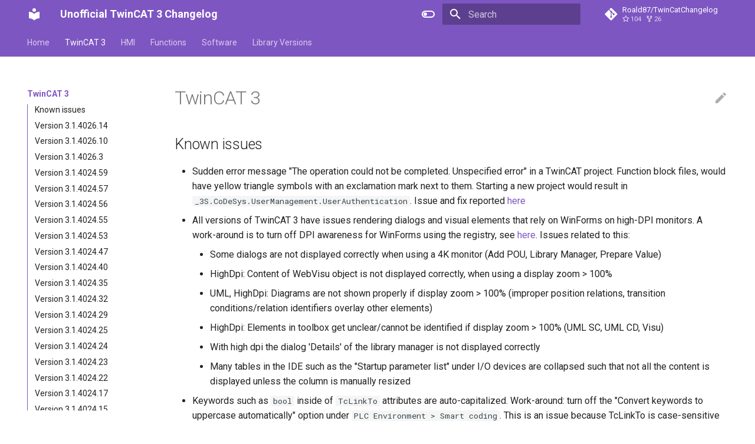

--- FILE ---
content_type: text/html; charset=utf-8
request_url: https://cookncode.com/TwinCatChangelog/tc3/
body_size: 44166
content:

<!doctype html>
<html lang="en" class="no-js">
  <head>
    
      <meta charset="utf-8">
      <meta name="viewport" content="width=device-width,initial-scale=1">
      
      
      
      <link rel="icon" href="../assets/images/favicon.png">
      <meta name="generator" content="mkdocs-1.3.0, mkdocs-material-8.2.9">
    
    
      
        <title>TwinCAT 3 - Unofficial TwinCAT 3 Changelog</title>
      
    
    
      <link rel="stylesheet" href="../assets/stylesheets/main.120efc48.min.css">
      
        
        <link rel="stylesheet" href="../assets/stylesheets/palette.9647289d.min.css">
        
      
    
    
    
      
        
        
        <link rel="preconnect" href="https://fonts.gstatic.com" crossorigin>
        <link rel="stylesheet" href="https://fonts.googleapis.com/css?family=Roboto:300,300i,400,400i,700,700i%7CRoboto+Mono:400,400i,700,700i&display=fallback">
        <style>:root{--md-text-font:"Roboto";--md-code-font:"Roboto Mono"}</style>
      
    
    
    <script>__md_scope=new URL("..",location),__md_get=(e,_=localStorage,t=__md_scope)=>JSON.parse(_.getItem(t.pathname+"."+e)),__md_set=(e,_,t=localStorage,a=__md_scope)=>{try{t.setItem(a.pathname+"."+e,JSON.stringify(_))}catch(e){}}</script>
    
      
  


  <script
  src="https://beamanalytics.b-cdn.net/beam.min.js"
  data-token="cb146bf2-0a6b-412a-93fe-f1b766a68e80"
  async
></script>

    
    
  </head>
  
  
    
    
      
    
    
    
    
    <body dir="ltr" data-md-color-scheme="default" data-md-color-primary="deep-purple" data-md-color-accent="">
  
    
    
      <script>var palette=__md_get("__palette");if(palette&&"object"==typeof palette.color)for(var key of Object.keys(palette.color))document.body.setAttribute("data-md-color-"+key,palette.color[key])</script>
    
    <input class="md-toggle" data-md-toggle="drawer" type="checkbox" id="__drawer" autocomplete="off">
    <input class="md-toggle" data-md-toggle="search" type="checkbox" id="__search" autocomplete="off">
    <label class="md-overlay" for="__drawer"></label>
    <div data-md-component="skip">
      
        
        <a href="#twincat-3" class="md-skip">
          Skip to content
        </a>
      
    </div>
    <div data-md-component="announce">
      
    </div>
    
    
      

<header class="md-header" data-md-component="header">
  <nav class="md-header__inner md-grid" aria-label="Header">
    <a href=".." title="Unofficial TwinCAT 3 Changelog" class="md-header__button md-logo" aria-label="Unofficial TwinCAT 3 Changelog" data-md-component="logo">
      
  
  <svg xmlns="http://www.w3.org/2000/svg" viewBox="0 0 24 24"><path d="M12 8a3 3 0 0 0 3-3 3 3 0 0 0-3-3 3 3 0 0 0-3 3 3 3 0 0 0 3 3m0 3.54C9.64 9.35 6.5 8 3 8v11c3.5 0 6.64 1.35 9 3.54 2.36-2.19 5.5-3.54 9-3.54V8c-3.5 0-6.64 1.35-9 3.54Z"/></svg>

    </a>
    <label class="md-header__button md-icon" for="__drawer">
      <svg xmlns="http://www.w3.org/2000/svg" viewBox="0 0 24 24"><path d="M3 6h18v2H3V6m0 5h18v2H3v-2m0 5h18v2H3v-2Z"/></svg>
    </label>
    <div class="md-header__title" data-md-component="header-title">
      <div class="md-header__ellipsis">
        <div class="md-header__topic">
          <span class="md-ellipsis">
            Unofficial TwinCAT 3 Changelog
          </span>
        </div>
        <div class="md-header__topic" data-md-component="header-topic">
          <span class="md-ellipsis">
            
              TwinCAT 3
            
          </span>
        </div>
      </div>
    </div>
    
      <form class="md-header__option" data-md-component="palette">
        
          
          
          <input class="md-option" data-md-color-media="(prefers-color-scheme: light)" data-md-color-scheme="default" data-md-color-primary="deep-purple" data-md-color-accent=""  aria-label="Switch to dark mode"  type="radio" name="__palette" id="__palette_1">
          
            <label class="md-header__button md-icon" title="Switch to dark mode" for="__palette_2" hidden>
              <svg xmlns="http://www.w3.org/2000/svg" viewBox="0 0 24 24"><path d="M17 6H7c-3.31 0-6 2.69-6 6s2.69 6 6 6h10c3.31 0 6-2.69 6-6s-2.69-6-6-6zm0 10H7c-2.21 0-4-1.79-4-4s1.79-4 4-4h10c2.21 0 4 1.79 4 4s-1.79 4-4 4zM7 9c-1.66 0-3 1.34-3 3s1.34 3 3 3 3-1.34 3-3-1.34-3-3-3z"/></svg>
            </label>
          
        
          
          
          <input class="md-option" data-md-color-media="(prefers-color-scheme: dark)" data-md-color-scheme="slate" data-md-color-primary="yellow" data-md-color-accent=""  aria-label="Switch to light mode"  type="radio" name="__palette" id="__palette_2">
          
            <label class="md-header__button md-icon" title="Switch to light mode" for="__palette_1" hidden>
              <svg xmlns="http://www.w3.org/2000/svg" viewBox="0 0 24 24"><path d="M17 7H7a5 5 0 0 0-5 5 5 5 0 0 0 5 5h10a5 5 0 0 0 5-5 5 5 0 0 0-5-5m0 8a3 3 0 0 1-3-3 3 3 0 0 1 3-3 3 3 0 0 1 3 3 3 3 0 0 1-3 3Z"/></svg>
            </label>
          
        
      </form>
    
    
    
      <label class="md-header__button md-icon" for="__search">
        <svg xmlns="http://www.w3.org/2000/svg" viewBox="0 0 24 24"><path d="M9.5 3A6.5 6.5 0 0 1 16 9.5c0 1.61-.59 3.09-1.56 4.23l.27.27h.79l5 5-1.5 1.5-5-5v-.79l-.27-.27A6.516 6.516 0 0 1 9.5 16 6.5 6.5 0 0 1 3 9.5 6.5 6.5 0 0 1 9.5 3m0 2C7 5 5 7 5 9.5S7 14 9.5 14 14 12 14 9.5 12 5 9.5 5Z"/></svg>
      </label>
      <div class="md-search" data-md-component="search" role="dialog">
  <label class="md-search__overlay" for="__search"></label>
  <div class="md-search__inner" role="search">
    <form class="md-search__form" name="search">
      <input type="text" class="md-search__input" name="query" aria-label="Search" placeholder="Search" autocapitalize="off" autocorrect="off" autocomplete="off" spellcheck="false" data-md-component="search-query" required>
      <label class="md-search__icon md-icon" for="__search">
        <svg xmlns="http://www.w3.org/2000/svg" viewBox="0 0 24 24"><path d="M9.5 3A6.5 6.5 0 0 1 16 9.5c0 1.61-.59 3.09-1.56 4.23l.27.27h.79l5 5-1.5 1.5-5-5v-.79l-.27-.27A6.516 6.516 0 0 1 9.5 16 6.5 6.5 0 0 1 3 9.5 6.5 6.5 0 0 1 9.5 3m0 2C7 5 5 7 5 9.5S7 14 9.5 14 14 12 14 9.5 12 5 9.5 5Z"/></svg>
        <svg xmlns="http://www.w3.org/2000/svg" viewBox="0 0 24 24"><path d="M20 11v2H8l5.5 5.5-1.42 1.42L4.16 12l7.92-7.92L13.5 5.5 8 11h12Z"/></svg>
      </label>
      <nav class="md-search__options" aria-label="Search">
        
        <button type="reset" class="md-search__icon md-icon" aria-label="Clear" tabindex="-1">
          <svg xmlns="http://www.w3.org/2000/svg" viewBox="0 0 24 24"><path d="M19 6.41 17.59 5 12 10.59 6.41 5 5 6.41 10.59 12 5 17.59 6.41 19 12 13.41 17.59 19 19 17.59 13.41 12 19 6.41Z"/></svg>
        </button>
      </nav>
      
        <div class="md-search__suggest" data-md-component="search-suggest"></div>
      
    </form>
    <div class="md-search__output">
      <div class="md-search__scrollwrap" data-md-scrollfix>
        <div class="md-search-result" data-md-component="search-result">
          <div class="md-search-result__meta">
            Initializing search
          </div>
          <ol class="md-search-result__list"></ol>
        </div>
      </div>
    </div>
  </div>
</div>
    
    
      <div class="md-header__source">
        <a href="https://github.com/Roald87/TwinCatChangelog" title="Go to repository" class="md-source" data-md-component="source">
  <div class="md-source__icon md-icon">
    
    <svg xmlns="http://www.w3.org/2000/svg" viewBox="0 0 448 512"><!--! Font Awesome Free 6.1.1 by @fontawesome - https://fontawesome.com License - https://fontawesome.com/license/free (Icons: CC BY 4.0, Fonts: SIL OFL 1.1, Code: MIT License) Copyright 2022 Fonticons, Inc.--><path d="M439.55 236.05 244 40.45a28.87 28.87 0 0 0-40.81 0l-40.66 40.63 51.52 51.52c27.06-9.14 52.68 16.77 43.39 43.68l49.66 49.66c34.23-11.8 61.18 31 35.47 56.69-26.49 26.49-70.21-2.87-56-37.34L240.22 199v121.85c25.3 12.54 22.26 41.85 9.08 55a34.34 34.34 0 0 1-48.55 0c-17.57-17.6-11.07-46.91 11.25-56v-123c-20.8-8.51-24.6-30.74-18.64-45L142.57 101 8.45 235.14a28.86 28.86 0 0 0 0 40.81l195.61 195.6a28.86 28.86 0 0 0 40.8 0l194.69-194.69a28.86 28.86 0 0 0 0-40.81z"/></svg>
  </div>
  <div class="md-source__repository">
    Roald87/TwinCatChangelog
  </div>
</a>
      </div>
    
  </nav>
  
</header>
    
    <div class="md-container" data-md-component="container">
      
      
        
          
            
<nav class="md-tabs" aria-label="Tabs" data-md-component="tabs">
  <div class="md-tabs__inner md-grid">
    <ul class="md-tabs__list">
      
        
  
  


  <li class="md-tabs__item">
    <a href=".." class="md-tabs__link">
      Home
    </a>
  </li>

      
        
  
  
    
  


  <li class="md-tabs__item">
    <a href="./" class="md-tabs__link md-tabs__link--active">
      TwinCAT 3
    </a>
  </li>

      
        
  
  


  <li class="md-tabs__item">
    <a href="../hmi_changelog/" class="md-tabs__link">
      HMI
    </a>
  </li>

      
        
  
  


  
  
  
    <li class="md-tabs__item">
      <a href="../functions/" class="md-tabs__link">
        Functions
      </a>
    </li>
  

      
        
  
  


  
  
  
    <li class="md-tabs__item">
      <a href="../software/TC_Drive_Manager/" class="md-tabs__link">
        Software
      </a>
    </li>
  

      
        
  
  


  <li class="md-tabs__item">
    <a href="https://github.com/RumstiBumsti/TcLibraryVersions/blob/main/README.md" class="md-tabs__link">
      Library Versions
    </a>
  </li>

      
    </ul>
  </div>
</nav>
          
        
      
      <main class="md-main" data-md-component="main">
        <div class="md-main__inner md-grid">
          
            
              
              <div class="md-sidebar md-sidebar--primary" data-md-component="sidebar" data-md-type="navigation" >
                <div class="md-sidebar__scrollwrap">
                  <div class="md-sidebar__inner">
                    

  


  

<nav class="md-nav md-nav--primary md-nav--lifted md-nav--integrated" aria-label="Navigation" data-md-level="0">
  <label class="md-nav__title" for="__drawer">
    <a href=".." title="Unofficial TwinCAT 3 Changelog" class="md-nav__button md-logo" aria-label="Unofficial TwinCAT 3 Changelog" data-md-component="logo">
      
  
  <svg xmlns="http://www.w3.org/2000/svg" viewBox="0 0 24 24"><path d="M12 8a3 3 0 0 0 3-3 3 3 0 0 0-3-3 3 3 0 0 0-3 3 3 3 0 0 0 3 3m0 3.54C9.64 9.35 6.5 8 3 8v11c3.5 0 6.64 1.35 9 3.54 2.36-2.19 5.5-3.54 9-3.54V8c-3.5 0-6.64 1.35-9 3.54Z"/></svg>

    </a>
    Unofficial TwinCAT 3 Changelog
  </label>
  
    <div class="md-nav__source">
      <a href="https://github.com/Roald87/TwinCatChangelog" title="Go to repository" class="md-source" data-md-component="source">
  <div class="md-source__icon md-icon">
    
    <svg xmlns="http://www.w3.org/2000/svg" viewBox="0 0 448 512"><!--! Font Awesome Free 6.1.1 by @fontawesome - https://fontawesome.com License - https://fontawesome.com/license/free (Icons: CC BY 4.0, Fonts: SIL OFL 1.1, Code: MIT License) Copyright 2022 Fonticons, Inc.--><path d="M439.55 236.05 244 40.45a28.87 28.87 0 0 0-40.81 0l-40.66 40.63 51.52 51.52c27.06-9.14 52.68 16.77 43.39 43.68l49.66 49.66c34.23-11.8 61.18 31 35.47 56.69-26.49 26.49-70.21-2.87-56-37.34L240.22 199v121.85c25.3 12.54 22.26 41.85 9.08 55a34.34 34.34 0 0 1-48.55 0c-17.57-17.6-11.07-46.91 11.25-56v-123c-20.8-8.51-24.6-30.74-18.64-45L142.57 101 8.45 235.14a28.86 28.86 0 0 0 0 40.81l195.61 195.6a28.86 28.86 0 0 0 40.8 0l194.69-194.69a28.86 28.86 0 0 0 0-40.81z"/></svg>
  </div>
  <div class="md-source__repository">
    Roald87/TwinCatChangelog
  </div>
</a>
    </div>
  
  <ul class="md-nav__list" data-md-scrollfix>
    
      
      
      

  
  
  
    <li class="md-nav__item">
      <a href=".." class="md-nav__link">
        Home
      </a>
    </li>
  

    
      
      
      

  
  
    
  
  
    <li class="md-nav__item md-nav__item--active">
      
      <input class="md-nav__toggle md-toggle" data-md-toggle="toc" type="checkbox" id="__toc">
      
      
        
      
      
        <label class="md-nav__link md-nav__link--active" for="__toc">
          TwinCAT 3
          <span class="md-nav__icon md-icon"></span>
        </label>
      
      <a href="./" class="md-nav__link md-nav__link--active">
        TwinCAT 3
      </a>
      
        

<nav class="md-nav md-nav--secondary" aria-label="Table of contents">
  
  
  
    
  
  
    <label class="md-nav__title" for="__toc">
      <span class="md-nav__icon md-icon"></span>
      Table of contents
    </label>
    <ul class="md-nav__list" data-md-component="toc" data-md-scrollfix>
      
        <li class="md-nav__item">
  <a href="#known-issues" class="md-nav__link">
    Known issues
  </a>
  
</li>
      
        <li class="md-nav__item">
  <a href="#version-31402614" class="md-nav__link">
    Version 3.1.4026.14
  </a>
  
</li>
      
        <li class="md-nav__item">
  <a href="#version-31402610" class="md-nav__link">
    Version 3.1.4026.10
  </a>
  
</li>
      
        <li class="md-nav__item">
  <a href="#version-3140263" class="md-nav__link">
    Version 3.1.4026.3
  </a>
  
</li>
      
        <li class="md-nav__item">
  <a href="#version-31402459" class="md-nav__link">
    Version 3.1.4024.59
  </a>
  
</li>
      
        <li class="md-nav__item">
  <a href="#version-31402457" class="md-nav__link">
    Version 3.1.4024.57
  </a>
  
</li>
      
        <li class="md-nav__item">
  <a href="#version-31402456" class="md-nav__link">
    Version 3.1.4024.56
  </a>
  
</li>
      
        <li class="md-nav__item">
  <a href="#version-31402455" class="md-nav__link">
    Version 3.1.4024.55
  </a>
  
</li>
      
        <li class="md-nav__item">
  <a href="#version-31402453" class="md-nav__link">
    Version 3.1.4024.53
  </a>
  
</li>
      
        <li class="md-nav__item">
  <a href="#version-31402447" class="md-nav__link">
    Version 3.1.4024.47
  </a>
  
</li>
      
        <li class="md-nav__item">
  <a href="#version-31402440" class="md-nav__link">
    Version 3.1.4024.40
  </a>
  
</li>
      
        <li class="md-nav__item">
  <a href="#version-31402435" class="md-nav__link">
    Version 3.1.4024.35
  </a>
  
</li>
      
        <li class="md-nav__item">
  <a href="#version-31402432" class="md-nav__link">
    Version 3.1.4024.32
  </a>
  
</li>
      
        <li class="md-nav__item">
  <a href="#version-31402429" class="md-nav__link">
    Version 3.1.4024.29
  </a>
  
</li>
      
        <li class="md-nav__item">
  <a href="#version-31402425" class="md-nav__link">
    Version 3.1.4024.25
  </a>
  
</li>
      
        <li class="md-nav__item">
  <a href="#version-31402424" class="md-nav__link">
    Version 3.1.4024.24
  </a>
  
</li>
      
        <li class="md-nav__item">
  <a href="#version-31402423" class="md-nav__link">
    Version 3.1.4024.23
  </a>
  
</li>
      
        <li class="md-nav__item">
  <a href="#version-31402422" class="md-nav__link">
    Version 3.1.4024.22
  </a>
  
</li>
      
        <li class="md-nav__item">
  <a href="#version-31402417" class="md-nav__link">
    Version 3.1.4024.17
  </a>
  
</li>
      
        <li class="md-nav__item">
  <a href="#version-31402415" class="md-nav__link">
    Version 3.1.4024.15
  </a>
  
</li>
      
        <li class="md-nav__item">
  <a href="#version-31402412" class="md-nav__link">
    Version 3.1.4024.12
  </a>
  
</li>
      
        <li class="md-nav__item">
  <a href="#version-31402411" class="md-nav__link">
    Version 3.1.4024.11
  </a>
  
</li>
      
        <li class="md-nav__item">
  <a href="#version-31402410" class="md-nav__link">
    Version 3.1.4024.10
  </a>
  
</li>
      
        <li class="md-nav__item">
  <a href="#version-3140247" class="md-nav__link">
    Version 3.1.4024.7
  </a>
  
</li>
      
        <li class="md-nav__item">
  <a href="#version-3140244" class="md-nav__link">
    Version 3.1.4024.4
  </a>
  
</li>
      
        <li class="md-nav__item">
  <a href="#version-3140240" class="md-nav__link">
    Version 3.1.4024.0
  </a>
  
</li>
      
        <li class="md-nav__item">
  <a href="#version-31402232" class="md-nav__link">
    Version 3.1.4022.32
  </a>
  
</li>
      
        <li class="md-nav__item">
  <a href="#version-31402231" class="md-nav__link">
    Version 3.1.4022.31
  </a>
  
</li>
      
        <li class="md-nav__item">
  <a href="#version-31402230" class="md-nav__link">
    Version 3.1.4022.30
  </a>
  
</li>
      
        <li class="md-nav__item">
  <a href="#version-31402229" class="md-nav__link">
    Version 3.1.4022.29
  </a>
  
</li>
      
        <li class="md-nav__item">
  <a href="#version-31402227" class="md-nav__link">
    Version 3.1.4022.27
  </a>
  
</li>
      
        <li class="md-nav__item">
  <a href="#version-31402220" class="md-nav__link">
    Version 3.1.4022.20
  </a>
  
</li>
      
        <li class="md-nav__item">
  <a href="#version-31402216" class="md-nav__link">
    Version 3.1.4022.16
  </a>
  
</li>
      
        <li class="md-nav__item">
  <a href="#version-314022" class="md-nav__link">
    Version 3.1.4022
  </a>
  
</li>
      
        <li class="md-nav__item">
  <a href="#version-31402056" class="md-nav__link">
    Version 3.1.4020.56
  </a>
  
</li>
      
        <li class="md-nav__item">
  <a href="#version-31402032" class="md-nav__link">
    Version 3.1.4020.32
  </a>
  
</li>
      
        <li class="md-nav__item">
  <a href="#version-31402028" class="md-nav__link">
    Version 3.1.4020.28
  </a>
  
</li>
      
        <li class="md-nav__item">
  <a href="#version-31402014" class="md-nav__link">
    Version 3.1.4020.14
  </a>
  
</li>
      
        <li class="md-nav__item">
  <a href="#version-314020" class="md-nav__link">
    Version 3.1.4020
  </a>
  
</li>
      
        <li class="md-nav__item">
  <a href="#version-31401826" class="md-nav__link">
    Version 3.1.4018.26
  </a>
  
</li>
      
        <li class="md-nav__item">
  <a href="#version-314018" class="md-nav__link">
    Version 3.1.4018
  </a>
  
</li>
      
        <li class="md-nav__item">
  <a href="#version-314013" class="md-nav__link">
    Version 3.1.4013
  </a>
  
</li>
      
        <li class="md-nav__item">
  <a href="#version-310" class="md-nav__link">
    Version 3.1.0
  </a>
  
</li>
      
        <li class="md-nav__item">
  <a href="#version-300" class="md-nav__link">
    Version 3.0.0
  </a>
  
</li>
      
    </ul>
  
</nav>
      
    </li>
  

    
      
      
      

  
  
  
    <li class="md-nav__item">
      <a href="../hmi_changelog/" class="md-nav__link">
        HMI
      </a>
    </li>
  

    
      
      
      

  
  
  
    
    <li class="md-nav__item md-nav__item--nested">
      
      
        <input class="md-nav__toggle md-toggle" data-md-toggle="__nav_4" type="checkbox" id="__nav_4" >
      
      
      
        
          
            
          
        
          
        
          
        
          
        
          
        
          
        
      
      
        
        
        <div class="md-nav__link md-nav__link--index ">
          <a href="../functions/">Functions</a>
          
            <label for="__nav_4">
              <span class="md-nav__icon md-icon"></span>
            </label>
          
        </div>
      
      <nav class="md-nav" aria-label="Functions" data-md-level="1">
        <label class="md-nav__title" for="__nav_4">
          <span class="md-nav__icon md-icon"></span>
          Functions
        </label>
        <ul class="md-nav__list" data-md-scrollfix>
          
            
          
            
              
  
  
  
    <li class="md-nav__item">
      <a href="../functions/TF511x_tc3_kinematic_transformation/" class="md-nav__link">
        TF511x | TwinCAT 3 kinematic transformation
      </a>
    </li>
  

            
          
            
              
  
  
  
    <li class="md-nav__item">
      <a href="../functions/TF5400_tc3_advanced_motion_pack/" class="md-nav__link">
        TF5400 | TwinCAT 3 advanced motion pack
      </a>
    </li>
  

            
          
            
              
  
  
  
    <li class="md-nav__item">
      <a href="../functions/TF5410_tc3_motion_collision_avoidance/" class="md-nav__link">
        TF5410 | TwinCAT 3 motion collision avoidance
      </a>
    </li>
  

            
          
            
              
  
  
  
    <li class="md-nav__item">
      <a href="../functions/TF5420_tc3_motion_pick-and-place/" class="md-nav__link">
        TF5420 | TwinCAT 3 motion pick-and-place
      </a>
    </li>
  

            
          
            
              
  
  
  
    <li class="md-nav__item">
      <a href="../functions/TF6420_tc3_database_server/" class="md-nav__link">
        TF6420 | TwinCAT 3 database server
      </a>
    </li>
  

            
          
        </ul>
      </nav>
    </li>
  

    
      
      
      

  
  
  
    
    <li class="md-nav__item md-nav__item--nested">
      
      
        <input class="md-nav__toggle md-toggle" data-md-toggle="__nav_5" type="checkbox" id="__nav_5" >
      
      
      
        
          
        
      
      
        <label class="md-nav__link" for="__nav_5">
          Software
          <span class="md-nav__icon md-icon"></span>
        </label>
      
      <nav class="md-nav" aria-label="Software" data-md-level="1">
        <label class="md-nav__title" for="__nav_5">
          <span class="md-nav__icon md-icon"></span>
          Software
        </label>
        <ul class="md-nav__list" data-md-scrollfix>
          
            
              
  
  
  
    <li class="md-nav__item">
      <a href="../software/TC_Drive_Manager/" class="md-nav__link">
        TE5950 TC3 Drive Manager 2
      </a>
    </li>
  

            
          
        </ul>
      </nav>
    </li>
  

    
      
      
      

  
  
  
    <li class="md-nav__item">
      <a href="https://github.com/RumstiBumsti/TcLibraryVersions/blob/main/README.md" class="md-nav__link">
        Library Versions
      </a>
    </li>
  

    
  </ul>
</nav>
                  </div>
                </div>
              </div>
            
            
          
          <div class="md-content" data-md-component="content">
            <article class="md-content__inner md-typeset">
              
                
  <a href="https://github.com/Roald87/TwinCatChangelog/edit/main/docs/tc3.md" title="Edit this page" class="md-content__button md-icon">
    <svg xmlns="http://www.w3.org/2000/svg" viewBox="0 0 24 24"><path d="M20.71 7.04c.39-.39.39-1.04 0-1.41l-2.34-2.34c-.37-.39-1.02-.39-1.41 0l-1.84 1.83 3.75 3.75M3 17.25V21h3.75L17.81 9.93l-3.75-3.75L3 17.25Z"/></svg>
  </a>



<h1 id="twincat-3">TwinCAT 3<a class="headerlink" href="#twincat-3" title="Permanent link">#</a></h1>
<h2 id="known-issues">Known issues<a class="headerlink" href="#known-issues" title="Permanent link">#</a></h2>
<ul>
<li>Sudden error message "The operation could not be completed. Unspecified error" in a TwinCAT project. Function block files, would have yellow triangle symbols with an exclamation mark next to them. Starting a new project would result in <code>_3S.CoDeSys.UserManagement.UserAuthentication</code>. Issue and fix reported <a href="https://stackoverflow.com/questions/71649887/twincat-project-build-fails-with-unspecified-error">here</a></li>
<li>All versions of TwinCAT 3 have issues rendering dialogs and visual elements that rely on WinForms on high-DPI monitors. A work-around is to turn off DPI awareness for WinForms using the registry, see <a href="https://www.mking.net/blog/using-the-winforms-designer-on-high-dpi-systems">here</a>. Issues related to this:<ul>
<li>Some dialogs are not displayed correctly when using a 4K monitor (Add POU, Library Manager, Prepare Value)</li>
<li>HighDpi: Content of WebVisu object is not displayed correctly, when using a display zoom &gt; 100%</li>
<li>UML, HighDpi: Diagrams are not shown properly if display zoom &gt; 100% (improper position relations, transition conditions/relation identifiers overlay other elements)</li>
<li>HighDpi: Elements in toolbox get unclear/cannot be identified if display zoom &gt; 100% (UML SC, UML CD, Visu)</li>
<li>With high dpi the dialog 'Details' of the library manager is not displayed correctly</li>
<li>Many tables in the IDE such as the "Startup parameter list" under I/O devices are collapsed such that not all the content is displayed unless the column is manually resized</li>
</ul>
</li>
<li>Keywords such as <code>bool</code> inside of <code>TcLinkTo</code> attributes are auto-capitalized. Work-around: turn off the "Convert keywords to uppercase automatically" option under <code>PLC Environment &gt; Smart coding</code>. This is an issue because TcLinkTo is case-sensitive and some devices use keywords for the channel names, such as <code>bool</code> inside of an IO-link input channel.</li>
<li>The use of complex data types such as structures is not supported in the RecipeManager. Attempting to use them results in an 'Invalid Type' warning in the Type column and a compile error.</li>
<li>Variables inside library function blocks are not subject to the implicit bounds checking provided by the 'CheckBounds' feature. This can result in accessing invalid indices, causing exceptions if bounds are not properly checked. It is also assumed that other implicit checks are not active.</li>
<li>TwinCAT's design does not allow paths length greater than 255 characters. It's possible to exceed this limit by renaming root folders, which may result in a compilation error.</li>
<li>If a folder is renamed such that a method/FB/program/etc. has a path exceeding 255 characters, TwinCAT usually still compiles. However, clicking on an error message in the error list can cause TwinCAT to crash.</li>
<li>TwinCAT allows the installation of a library containing a file with a path exceeding 255 characters without issue. However, attempting to compile this file results in an error message that is essentially useless.</li>
<li>Despite using <code>__ISVALIDREF()</code> to validate a reference, the static analysis rule SA0145 does not recognize it as valid and continues to give an error.</li>
<li>The Static Analysis rule SA0002 generates an empty object warning for an empty object even if it contains a '// Not needed' comment. This rule cannot be used with Function Blocks via methods only.</li>
<li>TwinCAT allows setting a stack size that is too large for a controller, which can cause it to crash without any error message or indication.</li>
<li>When typing a type from a library in TwinCAT, it tries to insert the library namespace, which is not valid for the library.</li>
<li>Events added to an EventClass in the type system must be successfully compiled to be saved. If changes are made and the project is saved without building it, the changes are not saved. Similarly, if there is a compile error, the changes are not saved.</li>
<li>The XPlanar Configurator tool does not render properly if Windows scaling is set to anything other than 100%.</li>
</ul>
<h2 id="version-31402614">Version 3.1.4026.14<a class="headerlink" href="#version-31402614" title="Permanent link">#</a></h2>
<h3 id="bug-fixes">Bug fixes<a class="headerlink" href="#bug-fixes" title="Permanent link">#</a></h3>
<ul>
<li>Fixes an issue with the Visual Studio integration which caused the Visual Studio "find" function to stop working altogether.</li>
</ul>
<h2 id="version-31402610">Version 3.1.4026.10<a class="headerlink" href="#version-31402610" title="Permanent link">#</a></h2>
<h3 id="features">Features<a class="headerlink" href="#features" title="Permanent link">#</a></h3>
<ul>
<li>Removed option to "Load Project from TwinCAT 2.xx Version" from TwinCAT XAE project menu. <a href="https://github.com/Roald87/TwinCatChangelog/issues/105">See reported issue</a>.</li>
</ul>
<h2 id="version-3140263">Version 3.1.4026.3<a class="headerlink" href="#version-3140263" title="Permanent link">#</a></h2>
<h3 id="bug-fixes_1">Bug fixes<a class="headerlink" href="#bug-fixes_1" title="Permanent link">#</a></h3>
<ul>
<li>Fixes an issue where the real time clock (RTC) could randomly change by significant amounts (usually multiple centuries or more) and lead to high system utilization and overall instability (Windows targets only running on non-isolated cores)</li>
</ul>
<h2 id="version-31402459">Version 3.1.4024.59<a class="headerlink" href="#version-31402459" title="Permanent link">#</a></h2>
<h3 id="bug-fixes_2">Bug fixes<a class="headerlink" href="#bug-fixes_2" title="Permanent link">#</a></h3>
<ul>
<li>If a compiled libary is included in the project you could not open the libary by selecting the normal libary file. A popup to select the libary was shown, but the libary would not open.</li>
</ul>
<h2 id="version-31402457">Version 3.1.4024.57<a class="headerlink" href="#version-31402457" title="Permanent link">#</a></h2>
<h3 id="features_1">Features<a class="headerlink" href="#features_1" title="Permanent link">#</a></h3>
<ul>
<li>Added a new PLC Library: <a href="https://infosys.beckhoff.com/content/1033/tcplclib_tc3_ethercatdiag/index.html?id=3964124123819749934"><code>Tc3_EtherCATDiag</code></a></li>
<li>Added FB: <a href="https://infosys.beckhoff.com/content/1033/tcplclib_tc3_ethercatdiag/16258944267.html?id=2604576156864178380"><code>Tc3_EtherCATDiag.FB_CoE_DiagHistory_Read</code></a></li>
<li>Added FB: <a href="https://infosys.beckhoff.com/content/1033/tcplclib_tc3_ethercatdiag/16259854219.html?id=5407492558433557970"><code>Tc3_EtherCATDiag.FB_CoE_DiagHistory_ReadAxis</code></a></li>
</ul>
<h2 id="version-31402456">Version 3.1.4024.56<a class="headerlink" href="#version-31402456" title="Permanent link">#</a></h2>
<h3 id="bug-fixes_3">Bug fixes<a class="headerlink" href="#bug-fixes_3" title="Permanent link">#</a></h3>
<ul>
<li>TwinCAT automation interfaces: fixes bug when configuring Boot settings, the example in <a href="https://infosys.beckhoff.com/english.php?content=../content/1033/tc3_automationinterface/2489005451.html&amp;id=">InfoSys</a> can be run now</li>
</ul>
<h2 id="version-31402455">Version 3.1.4024.55<a class="headerlink" href="#version-31402455" title="Permanent link">#</a></h2>
<h3 id="bug-fixes_4">Bug fixes<a class="headerlink" href="#bug-fixes_4" title="Permanent link">#</a></h3>
<ul>
<li>Fixes an issue where the real time clock (RTC) could randomly change by significant amounts (usually multiple centuries or more) and lead to high system utilization and overall instability (Windows targets only running on non-isolated cores)</li>
</ul>
<h2 id="version-31402453">Version 3.1.4024.53<a class="headerlink" href="#version-31402453" title="Permanent link">#</a></h2>
<h3 id="known-issues_1">Known issues<a class="headerlink" href="#known-issues_1" title="Permanent link">#</a></h3>
<ul>
<li>When working with XPlanar TcCOM objects, if the movers are stored in individual files (.xti files) instead of lumped into the main .tsproj file, the links to the MC axes will be lost every time the file is opened. The workaround is to store these TcCOM objects in the main .tsproj file (which is default behavior). This bug was fixed in an unknown later version.</li>
</ul>
<h2 id="version-31402447">Version 3.1.4024.47<a class="headerlink" href="#version-31402447" title="Permanent link">#</a></h2>
<h3 id="bug-fixes_5">Bug fixes<a class="headerlink" href="#bug-fixes_5" title="Permanent link">#</a></h3>
<ul>
<li>TcXaeShell: Message 'Project has been modified outside the environment' during export of Control plus Studio fixed</li>
<li>Support of Visual Studio 2019 improved (Search, Find all References/Cross Reference List)</li>
<li>TwinCAT Project Compare: Fixed a crash when comparing a SFC chain</li>
<li>'Go to definition [F12]' was sometimes not visible in the context menu of a variable in previous 4024 versions</li>
</ul>
<h3 id="features_2">Features<a class="headerlink" href="#features_2" title="Permanent link">#</a></h3>
<ul>
<li>New tool/User interface for <code>Emergency Scan</code>. Located in IO -&gt; EtherCAT master -&gt; Advanced Settings -&gt; Emergency -&gt; Scan. More information in <a href="https://infosys.beckhoff.com/english.php?content=../content/1033/tc3_io_intro/1446585227.html&amp;id=1449419436157771945">InfoSys</a></li>
</ul>
<h2 id="version-31402440">Version 3.1.4024.40<a class="headerlink" href="#version-31402440" title="Permanent link">#</a></h2>
<h3 id="features_3">Features<a class="headerlink" href="#features_3" title="Permanent link">#</a></h3>
<ul>
<li><code>MC_Halt</code>/<code>MC_Stop</code> switches automatically to cyclic synchronous velocity (velocity control) (CSV) cyclic synchronous position (position control) (CSP) after recovering from and error where the previous state was Cyclic Synchronous Torque Mode (CST). <a href="https://infosys.beckhoff.com/content/1033/tcplclib_tc2_mc2/7617393803.html?id=6677792901421113137">InfoSys</a>.</li>
</ul>
<h2 id="version-31402435">Version 3.1.4024.35<a class="headerlink" href="#version-31402435" title="Permanent link">#</a></h2>
<h3 id="bug-fixes_6">Bug fixes<a class="headerlink" href="#bug-fixes_6" title="Permanent link">#</a></h3>
<ul>
<li><code>FB_Exit</code> is called again when <code>PLC_Reset</code> is used.</li>
<li>"Find all references" and "Go to definition" menu was sometimes missing.</li>
<li>TwinCAT no longer crashes when a cold reset is done via a Visual Basic script and a <code>Tc3_EventLogger.FB_TcMessage</code> is used.</li>
</ul>
<h3 id="features_4">Features<a class="headerlink" href="#features_4" title="Permanent link">#</a></h3>
<ul>
<li><code>MC_GearInVelo</code> now supports <code>SyncMode := TIMEBASE</code> with negative gains.</li>
<li><code>MC_MoveVelocity</code>, <code>MC_MoveAbsolute</code> and <code>MC_Halt</code> ran into error when frequently called with changing dynamics and <code>BufferMode := MC_Aborting</code>.</li>
<li>The user interface for task sorting is updated.</li>
<li>The <code>ContinuousUpdate</code> input of <a href="https://infosys.beckhoff.com/content/1033/tcplclib_tc2_mc2/7617393803.html?id=6677792901421113137"><code>MC_TorqueControl</code></a> works. Note: you need to update your run time to version 3.1.4024.35 for it to work.</li>
<li><a href="https://infosys.beckhoff.com/content/1033/tcplclib_tc2_mc2/7617393803.html?id=6677792901421113137"><code>MC_TorqueControl</code></a> works in <a href="https://infosys.beckhoff.com/content/1033/tf50x0_tc3_nc_ptp/2834717323.html?id=8250271195349757571">simulation mode</a>. Note: you need to update your run time to version 3.1.4024.35 for it to work.</li>
</ul>
<h2 id="version-31402432">Version 3.1.4024.32<a class="headerlink" href="#version-31402432" title="Permanent link">#</a></h2>
<h3 id="bug-fixes_7"><a href="https://github.com/Roald87/TwinCatChangelog/files/9169772/Changelist_4024.29_to_4024.32_1.pdf">Bug fixes</a><a class="headerlink" href="#bug-fixes_7" title="Permanent link">#</a></h3>
<h4 id="xae">XAE<a class="headerlink" href="#xae" title="Permanent link">#</a></h4>
<ul>
<li>Link between two TcCom objects created invalid mapping object.</li>
<li>TMC Editor: DoubleQuotes were doubled while re-import translations for events.</li>
<li>Status of the option "Swap LOBYTE and HIBYTE" were not stored.</li>
<li>Converter: If the PLC project could not be build, the change of the GVL variable links was not executed.</li>
<li>Wrong IEC code for ‘qualified only’ <code>ENUM</code> type used in struct with default value.</li>
<li>XAE had problems after reloading TMC on an object.</li>
<li>If there was an old TMC file after updating the local copy of a specific project via Git, an unrestored link was not restored after compiling this project.</li>
<li><code>__FileName__</code> was not set to (error) message if the "source" was saved as an independent project file.</li>
<li>Renaming the PLC project leads to names of all its instances were changed except of first default one.</li>
<li>When using the Automation Interface to add variant specific setting and then add a new variant config, the variant specific settings were lost.</li>
<li>An error in serializing RPC method calls is fixed.</li>
<li>Automation Interface: TwinCAT XAE problems when specifying ImplementationCode in <code>ITcSmTreeItem::CreateChild</code> <code>TreeItemType.PlcPropertySet</code> or <code>TreeItemType.PlcPropertyGet</code>.</li>
</ul>
<h4 id="io">IO<a class="headerlink" href="#io" title="Permanent link">#</a></h4>
<ul>
<li>Adapter IP incompatible warning staid and causes problems.</li>
<li>An AMP8000 EtherCAT device could be erroneously inserted.</li>
<li>IoT Driver: problems with tlsv1.3 version.</li>
<li>EtherCAT: When inserting a device before a device with connector, the connector was not checked.</li>
<li>A device which only has an A-Port cannot be inserted multiple times.</li>
<li>It is now possible to add an AMP8000 to a port if there is a disabled AMP8000 connected.</li>
<li>BACnet Rev14: ReadProperty was not working with ArrayIndex, also not working with RPM.</li>
<li>BACnet Extension: Adjusted structured view creation to use setting in BACnet_Param.eView_SubordinateAnnotationMode to generate structure.</li>
<li>Profinet Controller: wrong record alignment during fragmentation.</li>
<li>EtherNet/IP: Communication Interruption on Explicit Messaging once every 24—48 hours.</li>
<li>In a specific third party drive it was not possible to change specific PDO settings.</li>
<li>TwinCAT XAE had problems after rescanning a BK9100.</li>
<li>Dynamic PLC Objects can now not deleted from BACnet.</li>
<li>EtherCAT: a problem occurred when an emergency was sent by the EPP3632-0001.</li>
<li>BACnet Rev14 : COV-U was not working correctly if client/object is configured statically.</li>
<li>Sometimes a problem occurred when one restarts TwinCAT and the HMI EtherCAT Topology Control is active.</li>
<li>EthernetIP: Master might use invalid Destination IP for Output UDP-IO Frames depending on FwdOpen reply of remote node.</li>
<li>Warning about EtherCAT address appeared for disabled terminals although it is not possible to change the address.</li>
<li>In the memory view of an EtherCAT slave PHY MIO Address was not displayed correctly.</li>
<li>Different values in startup with and without ESI.</li>
</ul>
<h4 id="plc">PLC<a class="headerlink" href="#plc" title="Permanent link">#</a></h4>
<ul>
<li>Breakpoint handling: second PLC did not start anymore if a breakpoint was set in first PLC and the code of the first PLC was changed via online change.</li>
<li>Busy Hangup during Build of special TwinCAT Project with PLC.</li>
<li>After update from one version to the next one a problem appeared after a TwinCAT restart.</li>
<li>‘Find All’ in Visual Studio 2019 jumps now to correct line in PLC.</li>
<li>Automation Interface: Export/ProduceXml was not possible for PLC functions without return type (void).</li>
<li>TcDocGen: internal variables now also rendered in documentation.</li>
<li>Standalone PLC: Parameter (0x08500005) mismatch error appeared while online change in a specific project</li>
<li>Project Compare problem occurred while comparing two SFC POUs.</li>
</ul>
<h4 id="nc">NC<a class="headerlink" href="#nc" title="Permanent link">#</a></h4>
<ul>
<li>'ContinuousUpdate' feature added to <code>MC_TorqueControl</code> for fast communication to change the commanded target torque value (like a cyclic controller app).</li>
<li>New NC simulation mode for <code>MC_TorqueControl</code> (equal to the existing NC simulation axis with simulation encoder).</li>
<li>Automation Interface: Include axis links in encoder device XML.</li>
<li><code>MC_MoveModulo</code> improved to prevent seldom run-time error when new modulo command is requested during active movement.</li>
<li>Improvement switching drive operation mode from TorqueCtrl into Pos/Velo-Ctrl.</li>
<li>If TcNcAxis attribute in PLC could not be resolved an error message appears.</li>
<li>Jerk adjustment in a special situation during the decoupling phase of an accelerating slave axis with a new motion command to minimize unexpected overshoot.</li>
<li>Encoder Sub Mask with value 0xFFFFFFFF is now leading to correct velocity scaling for example Bode plot.</li>
<li>XFC time cam shorter than cycle time is supported.</li>
<li><code>Tc2_MC2_XFC digital</code> cam is considering direction parameter when turning on (<code>MC_DigitalCamSwitch</code>).</li>
</ul>
<h4 id="system">System<a class="headerlink" href="#system" title="Permanent link">#</a></h4>
<ul>
<li>Changed ‘hint’ to ‘error’ dialog when a task dump is (or might be) written.</li>
<li>Problems when accessing last byte of an array of <code>BITARR4</code> with an uneven number of elements.</li>
<li>EventLogger lead to problems on CX8200.</li>
<li>TwinCAT/BSD: Evaluates now UserPath from TcRegistry.xml in SystemService.</li>
<li>TwinCAT/RTOS: MQTT receive error in combination with CX7000 fixed.</li>
<li>Expanded exception window text with the last four version numbers. For example 3.1.4548.6.</li>
<li>TcEventLogger: Required LoggedEvents.db to be closed in CONFIG Mode.</li>
<li>TwinCAT/BSD: EventLogger problems on C6017/CX5120 fixed.</li>
<li>TcEventLoggerAdsProxy: Alignment error in GetSourceGuid fixed.</li>
<li>TcEventLogger: AdsLogMessages might be malformed.</li>
<li><code>Tc3_JsonXml</code>: <code>FB_JsonSaxPrettyWriter</code> EXTENDS <code>FB_JsonSaxWriter</code> again so function blocks are interchangeable again for things dependent on the interface like <code>FB_JsonReadWriteDatatype</code>. This broke between 4024.15-29.</li>
</ul>
<h3 id="features_5">Features<a class="headerlink" href="#features_5" title="Permanent link">#</a></h3>
<h4 id="io_1">IO<a class="headerlink" href="#io_1" title="Permanent link">#</a></h4>
<ul>
<li>Added ADS service to the EtherCAT master to write data to the EEprom of an EtherCAT slave.</li>
<li>Added support of Intel I225 network adapter on Windows CE.</li>
</ul>
<h4 id="nc_1">NC<a class="headerlink" href="#nc_1" title="Permanent link">#</a></h4>
<ul>
<li>Added write access via PID for synchronous torque pre-control (additive torque offset for drive nOutData3).</li>
</ul>
<h2 id="version-31402429">Version 3.1.4024.29<a class="headerlink" href="#version-31402429" title="Permanent link">#</a></h2>
<h3 id="features_6">Features<a class="headerlink" href="#features_6" title="Permanent link">#</a></h3>
<ul>
<li>Added: <a href="https://infosys.beckhoff.com/../content/1033/tcplclib_tc2_utilities/12674322571.html?id=1394075611762795497"><code>Tc2_Utilities.E_HashMode</code></a></li>
<li>Added: <a href="https://infosys.beckhoff.com/../content/1033/tcplclib_tc2_utilities/12674393611.html?id=2848447897774806889"><code>Tc2_Utilities.F_GetClassIdVersioned</code></a></li>
<li>Added: <a href="https://infosys.beckhoff.com/../content/1033/tcplclib_tc2_utilities/12674358283.html?id=4370544162846202285"><code>Tc2_Utilities.F_GenerateHashValue</code></a></li>
<li>Added: <a href="https://infosys.beckhoff.com/../content/1033/tcplclib_tc2_utilities/12674253067.html?id=2119009142677043780"><code>Tc2_Utilities.FB_CalcHashValue</code></a></li>
</ul>
<h3 id="bug-fixes_8"><a href="https://github.com/Roald87/TwinCatChangelog/files/9206317/Changelist_4024.25_to_4024.29.pdf">Bug fixes</a><a class="headerlink" href="#bug-fixes_8" title="Permanent link">#</a></h3>
<h4 id="xae_1">XAE<a class="headerlink" href="#xae_1" title="Permanent link">#</a></h4>
<ul>
<li>Import <code>.tnzip</code> files lead to incorrect paths</li>
<li>XAE had problems after working with a specific project for some time.</li>
<li>Auto generated type could be changed in editor.</li>
<li>VariantManagement: Network adapter was not saved correctly variant specifically, if 'Virtual Device Names' was activated.</li>
<li>XAE had problems if a percent sign (%) was used with attribute <code>'TcLinkTo'</code>.</li>
<li>Automation Interface: Change of encrypt file did not change the encryption of the file.</li>
<li>Automation Interface: ConsumeXml changes were overridden by closing tab dialog.</li>
<li>Converting of TwinCAT 2 <code>.tsm</code> did not work properly, reference was not set to an instance of an object if adding task reference to PLC.</li>
<li>Task got allocated port number.</li>
</ul>
<h4 id="io_2">IO<a class="headerlink" href="#io_2" title="Permanent link">#</a></h4>
<ul>
<li>TC/BSD: USB dongle occasionally caused "Send Mbx Communication Warning" error.</li>
<li>MQTT retain flag for ‘last will’ was not set correctly when the MQTT client sends the ‘last will’ when the socket is closed.</li>
<li>Profibus: Some modules with <code>' ('</code> in name, were not accessible.</li>
<li>EthernetIP: Timeout multiplier combo-box was not working correct.</li>
<li>EthernetIP: Sending of UDP IO frames was disturbed.</li>
</ul>
<h4 id="plc_1">PLC<a class="headerlink" href="#plc_1" title="Permanent link">#</a></h4>
<ul>
<li>Variables of structure <code>ST_LibVersion</code> were missing in automatically generated
  function <code>F_GetVersion</code>.</li>
<li>UML SC library 4.2.2.0 was not properly installed, although it was part of the "ManagedLibraries" folder.</li>
<li>Online change after a change of the mapping lead to problems.</li>
<li><code>FB_Reinit</code> of sub-instance was not called during Online Change.</li>
</ul>
<h4 id="nc_2">NC<a class="headerlink" href="#nc_2" title="Permanent link">#</a></h4>
<ul>
<li>NC configuration decimal values missing / change in decimal symbol.</li>
<li>Small modifications on NC SAF and SVB task interrupt handling to prevent race
  conditions.</li>
</ul>
<h4 id="system_1">System<a class="headerlink" href="#system_1" title="Permanent link">#</a></h4>
<ul>
<li>TC/BSD: OS Version in "Add Route Dialog" shows now correct TwinCAT/BSD.</li>
<li>Secure ADS: Host name was limited to 32 bytes, longer FQDN could not connect</li>
</ul>
<h3 id="features_7"><a href="https://github.com/Roald87/TwinCatChangelog/files/9206317/Changelist_4024.25_to_4024.29.pdf">Features</a><a class="headerlink" href="#features_7" title="Permanent link">#</a></h3>
<h4 id="io_3">IO<a class="headerlink" href="#io_3" title="Permanent link">#</a></h4>
<ul>
<li>EtherCAT Slave: <code>m_guidTComEvent</code> readable via ADS.</li>
<li>Object name is used for EtherCAT emergency messages.</li>
<li>System Manager checks now if the same NIC is used for standard EtherCAT and for Redundancy.</li>
<li>Support implemented for disabling sending of cyclic EtherCAT frames, that only have commands directed to disabled slaves.</li>
</ul>
<h4 id="nc_3">NC<a class="headerlink" href="#nc_3" title="Permanent link">#</a></h4>
<ul>
<li>"add to scope" functionality for NC axis.</li>
</ul>
<h2 id="version-31402425">Version 3.1.4024.25<a class="headerlink" href="#version-31402425" title="Permanent link">#</a></h2>
<h3 id="features_8">Features<a class="headerlink" href="#features_8" title="Permanent link">#</a></h3>
<ul>
<li>TF6281 Ethernet/IP Scanner - EDS Parser version updated to 1.9 - Overhaul of UI interface and optimization of Config Instance handling</li>
<li>Exceptions within <code>FB_init</code>, <code>FB_reinit</code> &amp; <code>FB_exit</code> now result in a core dump <a href="https://infosys.beckhoff.com/english.php?content=../content/1033/tc3_plc_intro/5094414603.html&amp;id=">InfoSys</a></li>
</ul>
<h2 id="version-31402424">Version 3.1.4024.24<a class="headerlink" href="#version-31402424" title="Permanent link">#</a></h2>
<h3 id="features_9">Features<a class="headerlink" href="#features_9" title="Permanent link">#</a></h3>
<ul>
<li>Added: <a href="https://infosys.beckhoff.com/../content/1033/tcplclib_tc2_utilities/11506311563.html?id=242917297032427132"><code>Tc2_Utilities.RealIsNaN</code></a></li>
<li>Added: <a href="https://infosys.beckhoff.com/../content/1033/tcplclib_tc2_utilities/11506278283.html?id=1461230831771457831"><code>Tc2_Utilities.RealIsFinite</code></a></li>
</ul>
<h2 id="version-31402423">Version 3.1.4024.23<a class="headerlink" href="#version-31402423" title="Permanent link">#</a></h2>
<h3 id="features_10">Features<a class="headerlink" href="#features_10" title="Permanent link">#</a></h3>
<ul>
<li>Limitation of decimal places with <code>Tc3_IotCommunicator</code>. <a href="https://infosys.beckhoff.com/../content/1033/tf6730_tc3_iot_communicator/11268269707.html?id=2544377694223424412">InfoSys</a></li>
</ul>
<h2 id="version-31402422">Version 3.1.4024.22<a class="headerlink" href="#version-31402422" title="Permanent link">#</a></h2>
<h3 id="features_11">Features<a class="headerlink" href="#features_11" title="Permanent link">#</a></h3>
<ul>
<li>Maximum router memory increased from 1024 MB to 4095 MB <a href="https://infosys.beckhoff.com/english.php?content=../content/1033/tf7xxx_tc3_vision/18014405306596491.html&amp;id=">InfoSys</a></li>
<li>Added: <a href="https://infosys.beckhoff.com/content/1033/tcplclib_tc2_drive/10731917067.html?id=7592382315255221170"><code>FB_CoEDriveEnable</code></a></li>
<li>Added: <a href="https://infosys.beckhoff.com/content/1033/tcplclib_tc2_drive/10731918987.html?id=2982660607506303008"><code>FB_CoEDriveMoveVelocity</code></a></li>
<li>Function block added: <code>FB_SoEDriveEnable</code>
  <a href="https://infosys.beckhoff.com/content/1033/tcplclib_tc2_drive/10731920907.html?id=8376906030662804724">InfoSys</a></li>
<li>Function block added: <code>FB_SoEDriveMoveVelocity</code>
  <a href="https://infosys.beckhoff.com/content/1033/tcplclib_tc2_drive/10731923211.html?id=3237529037083558957">InfoSys</a></li>
<li>Added: <a href="https://infosys.beckhoff.com/../content/1033/tcplclib_tc2_system/11107119115.html?id=1948900602695240988"><code>Tc2_System.FB_ResetTaskExceedCounter</code></a></li>
<li>Added: <a href="https://infosys.beckhoff.com/../content/1033/tcplclib_tc2_system/11267603979.html?id=6554750661018839478"><code>Tc2_System.FB_ReadTaskExceedCounter</code></a></li>
<li>Added: <a href="https://infosys.beckhoff.com/../content/1033/tcplclib_tc2_systemcx/11009227147.html?id=6115162706063450010"><code>Tc2_SystemCX.FB_CX70xx_RW_EEPROM</code></a></li>
<li>Added: <a href="https://infosys.beckhoff.com/../content/1033/tcplclib_tc2_systemcx/11282066699.html?id=7675427565773653776"><code>Tc2_SystemCX.FB_CX7080_LED_WD</code></a></li>
<li>Added: <a href="https://infosys.beckhoff.com/../content/1033/tcplclib_tc2_systemcx/11106577163.html?id=7926964141089837001"><code>Tc2_SystemCX.FB_CX7080_LED_ERR</code></a></li>
<li>Added: <a href="https://infosys.beckhoff.com/../content/1033/tcplclib_tc2_systemcx/11106572811.html?id=8700534653695887465"><code>Tc2_SystemCX.FB_CX7000_LED_WD</code></a></li>
<li>Added: <a href="https://infosys.beckhoff.com/../content/1033/tcplclib_tc2_systemcx/11010087691.html?id=3523059685327517438"><code>Tc2_SystemCX.FB_CX7000_LED_ERR</code></a></li>
<li>Added: <a href="https://infosys.beckhoff.com/../content/1033/tcplclib_tc2_systemcx/11107098635.html?id=6360225868475216389"><code>Tc2_SystemCX.FB_CXReadKBusError</code></a></li>
<li>Added: <a href="https://infosys.beckhoff.com/../content/1033/tcplclib_tc2_systemcx/11107094923.html?id=8135264835800328354"><code>Tc2_SystemCX.FB_CXReadKBusCycleUpdateTime</code></a></li>
</ul>
<h3 id="fix">Fix<a class="headerlink" href="#fix" title="Permanent link">#</a></h3>
<ul>
<li><code>Find All References</code> (Cross Reference List) broken in v4024.20 solved.</li>
<li>'Symbolic Mapping' bug fixed. Prior to this release, if Symbolic Mapping was enabled, some mapped links could become non-functional if there was certain ADS communications during an activation or restart.</li>
</ul>
<h2 id="version-31402417">Version 3.1.4024.17<a class="headerlink" href="#version-31402417" title="Permanent link">#</a></h2>
<h3 id="features_12">Features<a class="headerlink" href="#features_12" title="Permanent link">#</a></h3>
<ul>
<li>In addition to the initial values of the parameters, the contexts can be assigned to tasks for the specific variant on the Context tab <a href="https://infosys.beckhoff.com/content/1033/variant_management/6325850379.html?id=1933378558029834697">InfoSys</a></li>
<li>The status of the licenses on the Manage Licenses tab, which can be manually changed, is only changed for the active project variant or group <a href="https://infosys.beckhoff.com/content/1033/variant_management/6325850379.html?id=1933378558029834697">InfoSys</a></li>
<li>The settings for the axis type and unit on the Settings tab are only saved for the active project variant or group. <a href="https://infosys.beckhoff.com/content/1033/variant_management/6325852299.html?id=1663031461212356401">InfoSys</a></li>
<li>The Modulo scaling of a SERCOS encoders on the Sercos tab is only saved for the selected project variant or group. <a href="https://infosys.beckhoff.com/content/1033/variant_management/6325852299.html?id=1663031461212356401">InfoSys</a></li>
<li>The axis type set on the Configuration tab is only saved for the active project variant or group. <a href="https://infosys.beckhoff.com/content/1033/variant_management/6325852299.html?id=1663031461212356401">InfoSys</a></li>
<li>The variant of the stand-alone PLC project selected on the Project tab is only saved for the active project variant or group. <a href="https://infosys.beckhoff.com/content/1033/variant_management/6325854219.html?id=7183010108179338387">InfoSys</a></li>
<li>The device set on the General NOV-DP-RAM device tab is only set for the active project variant or group. <a href="https://infosys.beckhoff.com/content/1033/variant_management/6325868939.html?id=5362468858073827180">InfoSys</a></li>
<li>The NOV-DP-RAM device is only inactive for the active project variant or group. <a href="https://infosys.beckhoff.com/content/1033/variant_management/6325868939.html?id=5362468858073827180">InfoSys</a></li>
<li>Added: <a href="https://infosys.beckhoff.com/../content/1033/tcplclib_tc3_eventlogger/9956771211.html?id=8771111572755601179"><code>Tc3_EventLogger.FB_TcEventCsvExportSettings</code></a></li>
</ul>
<h2 id="version-31402415">Version 3.1.4024.15<a class="headerlink" href="#version-31402415" title="Permanent link">#</a></h2>
<h3 id="bug-fix">Bug fix<a class="headerlink" href="#bug-fix" title="Permanent link">#</a></h3>
<ul>
<li>A faulty driver in 4024.10-4024.12 can lead to Visual Studio crashes during a stand-alone project build. Specifically during the "Import symbol information" build step if a .TPR refactor file is present. Should be fixed in &gt; 4024.12 (Source: Beckhoff support CH. See also <a href="https://stackoverflow.com/a/69926305/6329629">StackOverflow</a>.)</li>
</ul>
<h3 id="features_13">Features<a class="headerlink" href="#features_13" title="Permanent link">#</a></h3>
<ul>
<li>Automatic Accurate Stop for NCI GST Interpreter <a href="https://infosys.beckhoff.com/english.php?content=../content/1033/tf5100_tc3_nc_i/10038263179.html&amp;id=270450158997902620">InfoSys</a></li>
<li>Added: <a href="https://infosys.beckhoff.com/content/1033/tcplclib_tc2_mc2/7617393803.html?id=6677792901421113137"><code>Tc2_MC2.MC_TorqueControl</code></a>. Requires Tc3 3.1.4024.15 on both XAE and XAR. Requires firmware 2.14 or later for AX5000 and firmware 1.03 Build 002 or later for AX8000.</li>
</ul>
<h2 id="version-31402412">Version 3.1.4024.12<a class="headerlink" href="#version-31402412" title="Permanent link">#</a></h2>
<h3 id="features_14">Features<a class="headerlink" href="#features_14" title="Permanent link">#</a></h3>
<ul>
<li>Change in path dynamics for NCI GST Interpreter <a href="https://infosys.beckhoff.com/english.php?content=../content/1033/tf5100_tc3_nc_i/9237585035.html&amp;id=8344109939385622623">InfoSys</a></li>
</ul>
<h2 id="version-31402411">Version 3.1.4024.11<a class="headerlink" href="#version-31402411" title="Permanent link">#</a></h2>
<!-- prettier-ignore-start -->
<div class="admonition warning">
<p class="admonition-title">Warning</p>
<p>Usage of this version is not recommended due to some issues. <a href="https://community.developer.bosch.com/t5/Knowledge-base/TwinCAT-XAE-version-overview/ta-p/48982#EN">Bosch TwinCAT changelog</a>.</p>
</div>
<!-- prettier-ignore-end -->

<h3 id="features_15">Features<a class="headerlink" href="#features_15" title="Permanent link">#</a></h3>
<ul>
<li>Error analysis with core dump <a href="https://infosys.beckhoff.com/english.php?content=../content/1033/tc3_plc_intro/6884133515.html&amp;id=9193305343691095620">InfoSys</a></li>
<li>The license dongle is only disabled for the active project variant or group <a href="https://infosys.beckhoff.com/content/1033/variant_management/6325850379.html?id=1933378558029834697">InfoSys</a></li>
<li>Added: <a href="https://infosys.beckhoff.com/../content/1033/tcplclib_tc2_utilities/8245507851.html?id=9180678329069202236"><code>Tc2_Utilities.FindAndSplitChar</code></a></li>
<li>Added: <a href="https://infosys.beckhoff.com/../content/1033/tcplclib_tc2_utilities/8235976331.html?id=3438267492659948266"><code>Tc2_Utilities.FindAndSplit</code></a></li>
<li>Added: <a href="https://infosys.beckhoff.com/../content/1033/tcplclib_tc2_system/8831111051.html?id=1453441570984770172"><code>Tc2_System.ST_CpuCoreInfo</code></a></li>
<li>Added: <a href="https://infosys.beckhoff.com/../content/1033/tcplclib_tc2_system/8830227851.html?id=9031864548778018881"><code>Tc2_System.F_GetTaskTotalTime</code></a></li>
<li>Added: <a href="https://infosys.beckhoff.com/../content/1033/tcplclib_tc2_system/8824297099.html?id=985625989999487283"><code>Tc2_System.F_GetCpuCoreInfo</code></a></li>
<li>Added: <a href="https://infosys.beckhoff.com/../content/1033/tcplclib_tc2_system/8824208779.html?id=557299053114329889"><code>Tc2_System.F_GetCpuCoreIndex</code></a></li>
</ul>
<h2 id="version-31402410">Version 3.1.4024.10<a class="headerlink" href="#version-31402410" title="Permanent link">#</a></h2>
<!-- prettier-ignore-start -->
<div class="admonition warning">
<p class="admonition-title">Warning</p>
<p>Usage of this version is not recommended due to some issues. <a href="https://community.developer.bosch.com/t5/Knowledge-base/TwinCAT-XAE-version-overview/ta-p/48982#EN">Bosch TwinCAT changelog</a>.</p>
</div>
<!-- prettier-ignore-end -->

<h3 id="features_16">Features<a class="headerlink" href="#features_16" title="Permanent link">#</a></h3>
<ul>
<li>Support of Visual Studio 2019</li>
<li>The TcCom object is only disabled for the active project variant or group <a href="https://infosys.beckhoff.com/content/1033/variant_management/6325850379.html?id=1933378558029834697">InfoSys</a></li>
<li>The initial values of the parameters listed on the Parameter (Init) tab can be enabled for the variant management <a href="https://infosys.beckhoff.com/content/1033/variant_management/6325850379.html?id=1933378558029834697">InfoSys</a></li>
<li>The C++ project/instance is only disabled for the active project variant or group. <a href="https://infosys.beckhoff.com/content/1033/variant_management/8843640971.html?id=4959120427343912986">InfoSys</a></li>
<li>C++ instance: The initial values of the parameters listed on the Parameter (Init) tab can be enabled for the variant management. <a href="https://infosys.beckhoff.com/content/1033/variant_management/8843640971.html?id=4959120427343912986">InfoSys</a></li>
<li>C++ instance: The interface pointers listed on the Interface Pointer tab can be enabled for the variant management. <a href="https://infosys.beckhoff.com/content/1033/variant_management/8843640971.html?id=4959120427343912986">InfoSys</a></li>
</ul>
<h2 id="version-3140247">Version 3.1.4024.7<a class="headerlink" href="#version-3140247" title="Permanent link">#</a></h2>
<h3 id="features_17">Features<a class="headerlink" href="#features_17" title="Permanent link">#</a></h3>
<ul>
<li>The settings for Divider and Modulo on the Settings tab are only saved for the active project variant or group. <a href="https://infosys.beckhoff.com/english.php?content=../content/1033/variant_management/6325876619.html&amp;id=">InfoSys</a></li>
<li>Added: <a href="https://infosys.beckhoff.com/../content/1033/tcplclib_tc3_ipcdiag/1475282443.html?id=3808476523660178266"><code>Tc3_IPCDiag.FB_IPCDiag_Register</code></a></li>
<li>Added: <a href="https://infosys.beckhoff.com/../content/1033/tcplclib_tc3_ipcdiag/1475174283.html?id=8807221228960915222"><code>Tc3_IPCDiag.FB_IPCDiag_WriteParameter</code></a></li>
<li>Added: <a href="https://infosys.beckhoff.com/../content/1033/tcplclib_tc3_ipcdiag/3247738891.html?id=2874010479901942233"><code>Tc3_IPCDiag.FB_IPCDiag_ReadParameterPeriodic</code></a></li>
<li>Added: <a href="https://infosys.beckhoff.com/../content/1033/tcplclib_tc3_ipcdiag/1475107083.html?id=6018047503593977550"><code>Tc3_IPCDiag.FB_IPCDiag_ReadParameter</code></a></li>
<li>Added: <a href="https://infosys.beckhoff.com/../content/1033/tcplclib_tc3_ipcdiag/3247854219.html?id=1778209108281298078"><code>Tc3_IPCDiag.F_IPCDiag_GetMdpIdx</code></a></li>
<li>Added: <a href="https://infosys.beckhoff.com/../content/1033/tcplclib_tc3_ipcdiag/3248682891.html?id=4587069311276018651"><code>Tc3_IPCDiag.FB_IPCDiag_WriteParameterByMdpIdx</code></a></li>
<li>Added: <a href="https://infosys.beckhoff.com/../content/1033/tcplclib_tc3_ipcdiag/3247811979.html?id=8711842893576625995"><code>Tc3_IPCDiag.FB_IPCDiag_ReadParameterByMdpIdx</code></a></li>
<li>Added: <a href="https://infosys.beckhoff.com/../content/1033/tcplclib_tc3_dynamicmemory/8846845195.html?id=7453149925464657306"><code>Tc3_DynamicMemory.FB_DynMem_Manager2</code></a></li>
<li>Added: <a href="https://infosys.beckhoff.com/../content/1033/tcplclib_tc3_dynamicmemory/8846834443.html?id=273899389167963679"><code>Tc3_DynamicMemory.FB_DynMem_Manager</code></a></li>
<li>Added: <a href="https://infosys.beckhoff.com/../content/1033/tcplclib_tc3_dynamicmemory/8844514315.html?id=8241497333647833217"><code>Tc3_DynamicMemory.FB_DynMem_Buffer</code></a></li>
<li>Added: <a href="https://infosys.beckhoff.com/content/1033/tcplclib_tc3_jsonxml/8101725835.html?id=4882529747495611578"><code>Tc3_JsonXml.FB_JsonDynDomParser</code></a></li>
</ul>
<h2 id="version-3140244">Version 3.1.4024.4<a class="headerlink" href="#version-3140244" title="Permanent link">#</a></h2>
<h3 id="features_18">Features<a class="headerlink" href="#features_18" title="Permanent link">#</a></h3>
<ul>
<li>Spline interpolation for NCI GST Interpreter <a href="https://infosys.beckhoff.com/english.php?content=../content/1033/tf5100_tc3_nc_i/8250797579.html&amp;id=2443170267198973234">InfoSys</a></li>
<li>Change in axis dynamics for NCI GST Interpreter <a href="https://infosys.beckhoff.com/english.php?content=../content/1033/tf5100_tc3_nc_i/8405470603.html&amp;id=745347749354607281">InfoSys</a></li>
<li>The links selected via the Link to I/O button and Link To PLC on the Settings tab are only saved for the active project variant or group. <a href="https://infosys.beckhoff.com/english.php?content=../content/1033/variant_management/6325876619.html&amp;id=">InfoSys</a></li>
<li>The links to the process data objects (PDOs) of the EtherCAT device are only saved for the active project variant or group. <a href="https://infosys.beckhoff.com/content/1033/variant_management/6325868939.html?id=5362468858073827180">InfoSys</a></li>
</ul>
<h2 id="version-3140240">Version 3.1.4024.0<a class="headerlink" href="#version-3140240" title="Permanent link">#</a></h2>
<h3 id="features_19"><a href="https://www.beckhoff.com/en-en/products/automation/twincat/twincat-3-build-4024/">Features</a><a class="headerlink" href="#features_19" title="Permanent link">#</a></h3>
<ul>
<li>Integration of Visual Studio® 2017 Shell (TcXaeShell).</li>
<li>New home page, including new RSS feed with TwinCAT information.</li>
<li>Variant management. Simple configuration of machine options. Version-specific deactivation/activation of components. Version-specific parameterization. Mapped through ‘conditional compilation’ in the PLC.</li>
<li>Multi-user PLC capability. Several programmers can work on the same PLC project simultaneously.</li>
<li>Corrected time stamps for data records, for example via NTP protocol.</li>
<li>Improved overview in the I/O configuration mapping dialog</li>
<li>'Go To Definition' from the PLC process image to the PLC code in the I/O configuration</li>
<li>'Secure ADS' Extension (uses TCP port 8016): encrypted ADS communication</li>
<li>Detection of failure to free up dynamically allocated memory. See also this <a href="https://stackoverflow.com/q/68709572/6329629">StackOverflow question</a>.</li>
<li>SFC steps may have integrated actions (new property Duplicate on copy) that are renamed automatically together with the step (works already with 3.1.4022 but without automatic renaming). This makes the renaming and copy and paste of steps much easier.</li>
<li>Added: <a href="https://infosys.beckhoff.com/../content/1033/tcplclib_tc2_utilities/10462547339.html?id=1736794131572696041"><code>Tc2_Utilities.T_FILETIME64</code></a></li>
<li>Added: <a href="https://infosys.beckhoff.com/../content/1033/tcplclib_tc2_utilities/9682664203.html?id=4450318543653888095"><code>Tc2_Utilities.ST_AmsRouteEntryEx</code></a></li>
<li>Added: <a href="https://infosys.beckhoff.com/../content/1033/tcplclib_tc2_utilities/10943539851.html?id=7453948431444796808"><code>Tc2_Utilities.LWORD_TO_BASE36STR</code></a></li>
<li>Added: <a href="https://infosys.beckhoff.com/../content/1033/tcplclib_tc2_utilities/10686615819.html?id=987846697612946657"><code>Tc2_Utilities.SYSTEMTIME_TO_ISO8601</code></a></li>
<li>Added: <a href="https://infosys.beckhoff.com/../content/1033/tcplclib_tc2_utilities/10501106571.html?id=5646165147131094852"><code>Tc2_Utilities.SYSTEMTIME_TO_FILETIME64</code></a></li>
<li>Added: <a href="https://infosys.beckhoff.com/../content/1033/tcplclib_tc2_utilities/10501062667.html?id=267106869469058574"><code>Tc2_Utilities.FILETIME64_TO_SYSTEMTIME</code></a></li>
<li>Added: <a href="https://infosys.beckhoff.com/../content/1033/tcplclib_tc2_utilities/10686718475.html?id=106005877054630778"><code>Tc2_Utilities.FILETIME64_TO_ISO8601</code></a></li>
<li>Added: <a href="https://infosys.beckhoff.com/../content/1033/tcplclib_tc2_utilities/10501013003.html?id=2387775026043421082"><code>Tc2_Utilities.FILETIME64_TO_DT</code></a></li>
<li>Added: <a href="https://infosys.beckhoff.com/../content/1033/tcplclib_tc2_utilities/10500926731.html?id=4787993297403188665"><code>Tc2_Utilities.F_TranslateFileTime64Bias</code></a></li>
<li>Added: <a href="https://infosys.beckhoff.com/../content/1033/tcplclib_tc2_utilities/10500987275.html?id=2767023879435760174"><code>Tc2_Utilities.DT_TO_FILETIME64</code></a></li>
<li>Added: <a href="https://infosys.beckhoff.com/../content/1033/tcplclib_tc2_utilities/10500798219.html?id=1031280571104318808"><code>Tc2_Utilities.FB_TzSpecificLocalTimeToFileTime64</code></a></li>
<li>Added: <a href="https://infosys.beckhoff.com/../content/1033/tcplclib_tc2_utilities/11309317259.html?id=6980676768203801212"><code>Tc2_Utilities.FB_GetAdaptersInfoEx</code></a></li>
<li>Added: <a href="https://infosys.beckhoff.com/../content/1033/tcplclib_tc2_utilities/10500868619.html?id=2175943120680441081"><code>Tc2_Utilities.FB_FileTime64ToTzSpecificLocalTime</code></a></li>
<li>Added: <a href="https://infosys.beckhoff.com/../content/1033/tcplclib_tc2_utilities/9682603019.html?id=518382000701176094"><code>Tc2_Utilities.FB_AddRouteEntryEx</code></a></li>
<li>Added: <a href="https://infosys.beckhoff.com/../content/1033/tcplclib_tc2_ethercat/10501953035.html?id=6364488115705130388"><code>Tc2_EtherCAT.FILETIME64_TO_DCTIME64</code></a></li>
<li>Added: <a href="https://infosys.beckhoff.com/../content/1033/tcplclib_tc2_ethercat/10501992459.html?id=5144094238682126626"><code>Tc2_EtherCAT.DCTIME64_TO_FILETIME64</code></a></li>
</ul>
<h4 id="plc-properties">PLC properties<a class="headerlink" href="#plc-properties" title="Permanent link">#</a></h4>
<ul>
<li>Improvements in the cross-reference list (new filter, performance enhancements).</li>
<li>New keyword: ABSTRACT for abstract FB/method/property definition.</li>
<li>Improved monitoring of interface variables.</li>
<li>Small icons in the solution tree show access modifiers.</li>
<li>ENUMs now also available as strings in the PLC.</li>
<li>Exception handling via TRY-CATCH for 32-bit systems.</li>
<li>Simplified commenting function in the PLC using CTRL + K and then either CTRL + C or CTRL + U to comment or uncomment.</li>
<li>'Released' flag is used during library creation.</li>
<li>Conditional compilation also available in the declaration section (in addition to implementation part).</li>
<li>Multi-line support in pragma declarations.</li>
<li>New, optional Base64 memory format for graphical PLC objects.</li>
<li>Events stored in a separate .TMC file are formatted with line breaks.</li>
<li>New pragma <code>{attribute 'to_string'}</code>, which makes the ENUM states available in string format. <a href="https://infosys.beckhoff.com/content/1033/tc3_plc_intro/5725733771.html?id=7792079828149116810">InfoSys</a></li>
</ul>
<h4 id="plc-hmi-properties">PLC HMI properties<a class="headerlink" href="#plc-hmi-properties" title="Permanent link">#</a></h4>
<ul>
<li>Automatic local start of the PLC HMI client at runtime.</li>
<li>Dynamic scaling for the operating elements of the measuring equipment category.</li>
<li>Offline rotation of elements.</li>
<li>Performance improvements during opening of dialogs.</li>
<li>Automatic transfer of scaling options of the TargetVisu object to the Tc3PlcHmi.ini file.</li>
</ul>
<h4 id="c-matlab-properties">C++ &amp; MATLAB properties<a class="headerlink" href="#c-matlab-properties" title="Permanent link">#</a></h4>
<ul>
<li>Exchange of TcCOM modules for C++ and MATLAB®/Simulink® while the machine is running.</li>
<li>Repository for versioned C++ projects.</li>
<li>New way of signing TcCOM modules.</li>
</ul>
<h4 id="aml-data-exchange">AML data exchange<a class="headerlink" href="#aml-data-exchange" title="Permanent link">#</a></h4>
<ul>
<li>Based on the AutomationML format.</li>
<li>Bidirectional exchange of I/O topologies with ECAD tools.</li>
<li>Incremental import of I/O topologies.</li>
<li>Fully integrated in TwinCAT.</li>
</ul>
<h4 id="safety-related-properties">Safety-related properties<a class="headerlink" href="#safety-related-properties" title="Permanent link">#</a></h4>
<ul>
<li>User-defined function blocks can be created and instantiated as often as required (including GoToDefinition, Online View, nesting up to 2 levels).</li>
<li>Multiple use of variables.</li>
<li>Global variables.</li>
</ul>
<h4 id="scope-properties">Scope properties<a class="headerlink" href="#scope-properties" title="Permanent link">#</a></h4>
<ul>
<li>Project wizard facilitates Scope configuration.</li>
<li>New single bar and digital charts.</li>
<li>Dynamic style for dynamic display switching, depending on variables.</li>
<li>Shapes: display of geometric shapes in x/y plots.</li>
<li>Vision trigger: inserts images with time stamp into the Scope data stream.</li>
<li>Headless mode: allows the view to be disconnected from the server during recording.</li>
<li>Marker: with docking function on the x-axis and label feature.</li>
<li>Integrated dictionary with physical units.</li>
<li>Clear display option for clearing the chart after the display time has elapsed.</li>
</ul>
<h2 id="version-31402232">Version 3.1.4022.32<a class="headerlink" href="#version-31402232" title="Permanent link">#</a></h2>
<h3 id="features_20">Features<a class="headerlink" href="#features_20" title="Permanent link">#</a></h3>
<ul>
<li>When using Integrated Robotics with Stäubli robots the uniVALplc Client Library is installed correctly with OES and Control plus Studio. This is important in case of a new development/service computer. <a href="https://community.developer.bosch.com/t5/Knowledge-base/TwinCAT-XAE-version-overview/ta-p/48982#EN">Bosch TwinCAT changelog</a>.</li>
<li>TMC-Editor: black screen for Choose Language.</li>
<li>One-Click PDO-Mapping: a PDO can now be displayed as a structured variable, which may contain sub-structures.</li>
</ul>
<h4 id="io_4">IO<a class="headerlink" href="#io_4" title="Permanent link">#</a></h4>
<ul>
<li>EthernetIP: new features "CoEoverCIP" and "FwdMsgToAmsPort" and implemented 16 bit Class/Instance/Attribute support.</li>
<li>Added support for installing adapter via MAC address.</li>
<li>EthernetIP: Forwarding of Class3-Messages to AmsPort (for example PLC) is now implemented.</li>
<li>Extension of the diag history for some slaves.</li>
<li>Multiple SafetyLogic-devices are now supported.</li>
<li>EK9300 and EL6631-0010: support up to 4 ARs in parallel.</li>
<li>Profinet: supports feature 'discard IOXS' for the device simulation.</li>
<li>EthernetIP: Eth Statistics and IpStack Statistics are now available.</li>
<li>Creating a warning if <code>attribute 'hide'</code> is used for persistent variables.</li>
<li>Initialization via Attribute <code>'TcInitSymbol'</code>: Added opportunity to define min and max values in PLC editor which are observed regarding the defined init value in init-table.</li>
</ul>
<h4 id="nc_4">NC<a class="headerlink" href="#nc_4" title="Permanent link">#</a></h4>
<ul>
<li>Disable/reduce NC logger messages for flying saw (for example calculate extrema for <code>MC_GearInVelo</code>, <code>MC_GearInPos</code>) if switching the NC logger level from 2 (SMART) down to 1 (MINIMUM).</li>
<li>The "NC Axis Name" can now be longer than 31 characters for more extended information.</li>
<li><code>MC_GearInMultiMaster</code> oversampling factor changed down to 10 to get a lower real time usage.</li>
<li>Improvement for large master values of splines.</li>
<li>New parameter for total covered distance.</li>
</ul>
<h3 id="bug-fixes_9">Bug fixes<a class="headerlink" href="#bug-fixes_9" title="Permanent link">#</a></h3>
<h4 id="xae_2">XAE<a class="headerlink" href="#xae_2" title="Permanent link">#</a></h4>
<ul>
<li>In the RM setup of this version the file TcXaeVsx.15.0.dll is missing. Therefore no TwinSAFE project can be opened (the TwinSAFE are is empty). Manually install this file into the Windows GAC. <a href="https://community.developer.bosch.com/t5/Knowledge-base/TwinCAT-XAE-version-overview/ta-p/48982#EN">Bosch TwinCAT changelog</a>.</li>
<li>Tc3Eventlogger: Selection of language keys needed two clicks instead of one.</li>
<li>CoE-Online: CoE-Entries of type Octet-String are now displayable up to 0x1000 bytes.</li>
<li>Tc Live Watch: Depending on Symbol Selection sometimes an increment was executed twice.</li>
<li>Compare tool: compare with target without PLC was not possible.</li>
<li>EthernetIP: EDS-Files with a Parameter-Value &gt; INT64 and EDS-Files without Assembly were rejected.</li>
<li>Automation Interface: TcXaeShell froze while importing a XTI file of an EL6652.</li>
<li>When a Tc2 Runtime was active and TwinCAT 3.1 XAE was trying to activate to configuration on the local hardware no error message was pointing to this error.</li>
<li>Axes might not be automatically renamed when copied and pasted between different folder levels.</li>
<li>Import of a device via XTI-File named "Device 0" lead to Visual Studio problem.</li>
</ul>
<h4 id="plc_2">PLC<a class="headerlink" href="#plc_2" title="Permanent link">#</a></h4>
<ul>
<li>Library content was only shown in Library Manager after reopening the solution.</li>
<li>Support of initial values for TcInitSymbol in attribute declaration context.</li>
<li>Automation Interface: LibraryManager: Adding a library with three-digit version number contained ".*" on fourth place.</li>
<li>PLC HMI: <code>VISU_TASK</code> was duplicated under certain conditions when opening solution.</li>
<li>Output Pane "Build" was not cleared before "Check all objects".</li>
<li>Error might appear when installing lib from TNZIP archive ("Failed to open managed library (Reason: Object reference not set to an instance of an object)").</li>
</ul>
<h2 id="version-31402231">Version 3.1.4022.31<a class="headerlink" href="#version-31402231" title="Permanent link">#</a></h2>
<h3 id="features_21">Features<a class="headerlink" href="#features_21" title="Permanent link">#</a></h3>
<ul>
<li>Added: <a href="https://infosys.beckhoff.com/../content/1033/tcplclib_tc2_iofunctions/6811367563.html?id=3366609942436337282"><code>Tc2_IoFunctions.FB_TcTouchLock_AcquireFocus</code></a></li>
</ul>
<h2 id="version-31402230">Version 3.1.4022.30<a class="headerlink" href="#version-31402230" title="Permanent link">#</a></h2>
<h3 id="bug-fixes_10">Bug fixes<a class="headerlink" href="#bug-fixes_10" title="Permanent link">#</a></h3>
<ul>
<li>POUs can be removed from a PLC project in visual studio again.</li>
<li>Project compare tool works again. <a href="https://community.developer.bosch.com/t5/Knowledge-base/TwinCAT-XAE-version-overview/ta-p/48982#EN">Bosch TwinCAT changelog</a>.</li>
</ul>
<h2 id="version-31402229">Version 3.1.4022.29<a class="headerlink" href="#version-31402229" title="Permanent link">#</a></h2>
<h3 id="features_22">Features<a class="headerlink" href="#features_22" title="Permanent link">#</a></h3>
<ul>
<li>Added: <a href="https://infosys.beckhoff.com/../content/1033/tcplclib_tc2_system/2326017163.html?id=3047524173527813729"><code>Tc2_System.FB_IecCriticalSection</code></a></li>
</ul>
<h2 id="version-31402227">Version 3.1.4022.27<a class="headerlink" href="#version-31402227" title="Permanent link">#</a></h2>
<h3 id="features_23">Features<a class="headerlink" href="#features_23" title="Permanent link">#</a></h3>
<ul>
<li>Multi dongle support. <a href="https://community.developer.bosch.com/t5/Knowledge-base/TwinCAT-XAE-version-overview/ta-p/48982#Header20_en">Bosch TwinCAT changelog</a>.</li>
<li>Zoom function in Structured Text (ST) editor. <a href="https://community.developer.bosch.com/t5/Knowledge-base/TwinCAT-XAE-version-overview/ta-p/48982#Header20_en">Bosch TwinCAT changelog</a>.</li>
<li>Supports 'region' to collapse code segments. <a href="https://community.developer.bosch.com/t5/Knowledge-base/TwinCAT-XAE-version-overview/ta-p/48982#Header20_en">Bosch TwinCAT changelog</a>.</li>
</ul>
<h3 id="bugs">Bugs<a class="headerlink" href="#bugs" title="Permanent link">#</a></h3>
<ul>
<li>The Beckhoff project compare tool of this version does not work. <a href="https://community.developer.bosch.com/t5/Knowledge-base/TwinCAT-XAE-version-overview/ta-p/48982#EN">Bosch TwinCAT changelog</a>.</li>
</ul>
<h2 id="version-31402220">Version 3.1.4022.20<a class="headerlink" href="#version-31402220" title="Permanent link">#</a></h2>
<h3 id="features_24">Features<a class="headerlink" href="#features_24" title="Permanent link">#</a></h3>
<ul>
<li>Added: <a href="https://infosys.beckhoff.com/../content/1033/tcplclib_tc3_eventlogger/5002372619.html?id=2064727979885894279"><code>Tc3_EventLogger.FB_TcEvent</code></a></li>
<li>Added: <a href="https://infosys.beckhoff.com/../content/1033/tcplclib_tc3_eventlogger/5001658763.html?id=367832685679076854"><code>Tc3_EventLogger.TcEventEntry_TO_HRESULTAdsErr</code></a></li>
<li>Added: <a href="https://infosys.beckhoff.com/../content/1033/tcplclib_tc3_eventlogger/5001614987.html?id=5482085554043709405"><code>Tc3_EventLogger.TcEventEntry_TO_AdsErr</code></a></li>
<li>Added: <a href="https://infosys.beckhoff.com/../content/1033/tcplclib_tc3_eventlogger/5001571211.html?id=416119473222843714"><code>Tc3_EventLogger.HRESULTAdsErr_TO_TcEventEntry</code></a></li>
<li>Added: <a href="https://infosys.beckhoff.com/../content/1033/tcplclib_tc3_eventlogger/5001527435.html?id=7365520287724282087"><code>Tc3_EventLogger.AdsErr_TO_TcEventEntry</code></a></li>
<li>Added: <a href="https://infosys.beckhoff.com/../content/1033/tcplclib_tc3_eventlogger/5001474059.html?id=1074155452490234211"><code>Tc3_EventLogger.F_GetEventText</code></a></li>
<li>Added: <a href="https://infosys.beckhoff.com/../content/1033/tcplclib_tc3_eventlogger/4278877579.html?id=7811962780376528483"><code>Tc3_EventLogger.F_GetEventClassName</code></a></li>
</ul>
<h2 id="version-31402216">Version 3.1.4022.16<a class="headerlink" href="#version-31402216" title="Permanent link">#</a></h2>
<h3 id="bug-fixes_11">Bug fixes<a class="headerlink" href="#bug-fixes_11" title="Permanent link">#</a></h3>
<ul>
<li>Sometimes the Microsoft patch for Spectre/Meltdown would prevent you from activating the configuration on a local runtime. <a href="https://stackoverflow.com/questions/51185052/twincat-running-on-isolated-cores-failed">See also</a>.</li>
</ul>
<h2 id="version-314022">Version 3.1.4022<a class="headerlink" href="#version-314022" title="Permanent link">#</a></h2>
<h3 id="features_25">Features<a class="headerlink" href="#features_25" title="Permanent link">#</a></h3>
<ul>
<li>Added: <a href="https://infosys.beckhoff.com/../content/1033/tcplclib_tc2_utilities/5780438923.html?id=6928518594785789589"><code>Tc2_Utilities.F_STRINGEx</code></a></li>
<li>Added: <a href="https://infosys.beckhoff.com/../content/1033/tcplclib_tc2_utilities/3535240971.html?id=826556108380960842"><code>Tc2_Utilities.LcomplexAbs</code></a></li>
<li>Added: <a href="https://infosys.beckhoff.com/../content/1033/tcplclib_tc2_utilities/3483063563.html?id=3178942571482947329"><code>Tc2_Utilities.WSTRNCPY</code></a></li>
<li>Added: <a href="https://infosys.beckhoff.com/../content/1033/tcplclib_tc2_utilities/3483049227.html?id=1615333347779599462"><code>Tc2_Utilities.WSTRING_TO_UTF8</code></a></li>
<li>Added: <a href="https://infosys.beckhoff.com/../content/1033/tcplclib_tc2_utilities/3483047691.html?id=2220736197141714813"><code>Tc2_Utilities.WSTRING_TO_STRING2</code></a></li>
<li>Added: <a href="https://infosys.beckhoff.com/../content/1033/tcplclib_tc2_utilities/5780535435.html?id=3788526581188074016"><code>Tc2_Utilities.wsLiteral_TO_UTF8</code></a></li>
<li>Added: <a href="https://infosys.beckhoff.com/../content/1033/tcplclib_tc2_utilities/3483045003.html?id=908431530916067418"><code>Tc2_Utilities.WLEN2</code></a></li>
<li>Added: <a href="https://infosys.beckhoff.com/../content/1033/tcplclib_tc2_utilities/3483043467.html?id=6477035735369982799"><code>Tc2_Utilities.WCONCAT2</code></a></li>
<li>Added: <a href="https://infosys.beckhoff.com/../content/1033/tcplclib_tc2_utilities/3483040395.html?id=3572446996165722911"><code>Tc2_Utilities.WCHAR_TO_CHAR</code></a></li>
<li>Added: <a href="https://infosys.beckhoff.com/../content/1033/tcplclib_tc2_utilities/3483035787.html?id=5152018493670823258"><code>Tc2_Utilities.UTF8Len</code></a></li>
<li>Added: <a href="https://infosys.beckhoff.com/../content/1033/tcplclib_tc2_utilities/3483038859.html?id=6293447896088538757"><code>Tc2_Utilities.UTF8_TO_WSTRING</code></a></li>
<li>Added: <a href="https://infosys.beckhoff.com/../content/1033/tcplclib_tc2_utilities/3483037323.html?id=7153306779533761382"><code>Tc2_Utilities.UTF8_TO_STRING</code></a></li>
<li>Added: <a href="https://infosys.beckhoff.com/../content/1033/tcplclib_tc2_utilities/3483034251.html?id=6415054610264989739"><code>Tc2_Utilities.STRNCPY</code></a></li>
<li>Added: <a href="https://infosys.beckhoff.com/../content/1033/tcplclib_tc2_utilities/3483030795.html?id=4355496359005380414"><code>Tc2_Utilities.STRING_TO_WSTRING2</code></a></li>
<li>Added: <a href="https://infosys.beckhoff.com/../content/1033/tcplclib_tc2_utilities/3483029259.html?id=8258377475100135580"><code>Tc2_Utilities.STRING_TO_UTF8</code></a></li>
<li>Added: <a href="https://infosys.beckhoff.com/../content/1033/tcplclib_tc2_utilities/5780471691.html?id=3996529178600600803"><code>Tc2_Utilities.sLiteral_TO_UTF8</code></a></li>
<li>Added: <a href="https://infosys.beckhoff.com/../content/1033/tcplclib_tc2_utilities/6200692747.html?id=309792110435626821"><code>Tc2_Utilities.REPLACE2</code></a></li>
<li>Added: <a href="https://infosys.beckhoff.com/../content/1033/tcplclib_tc2_utilities/3483027723.html?id=7966711455956053090"><code>Tc2_Utilities.LEN2</code></a></li>
<li>Added: <a href="https://infosys.beckhoff.com/../content/1033/tcplclib_tc2_utilities/6200668299.html?id=6412063259184688465"><code>Tc2_Utilities.INSERT2</code></a></li>
<li>Added: <a href="https://infosys.beckhoff.com/../content/1033/tcplclib_tc2_utilities/6200643851.html?id=6444635135431152359"><code>Tc2_Utilities.FindAndReplaceChar</code></a></li>
<li>Added: <a href="https://infosys.beckhoff.com/../content/1033/tcplclib_tc2_utilities/6200619403.html?id=5472984639162228823"><code>Tc2_Utilities.FindAndReplace</code></a></li>
<li>Added: <a href="https://infosys.beckhoff.com/../content/1033/tcplclib_tc2_utilities/6200594955.html?id=3023452241284604042"><code>Tc2_Utilities.FindAndDeleteChar</code></a></li>
<li>Added: <a href="https://infosys.beckhoff.com/../content/1033/tcplclib_tc2_utilities/6200570507.html?id=3275570602994103116"><code>Tc2_Utilities.FindAndDelete</code></a></li>
<li>Added: <a href="https://infosys.beckhoff.com/../content/1033/tcplclib_tc2_utilities/6200546059.html?id=8124448501256565351"><code>Tc2_Utilities.FIND2</code></a></li>
<li>Added: <a href="https://infosys.beckhoff.com/../content/1033/tcplclib_tc2_utilities/3483026187.html?id=6403710968972101316"><code>Tc2_Utilities.F_StringIsASCII</code></a></li>
<li>Added: <a href="https://infosys.beckhoff.com/../content/1033/tcplclib_tc2_utilities/6200521611.html?id=1692054860927445572"><code>Tc2_Utilities.DELETE2</code></a></li>
<li>Added: <a href="https://infosys.beckhoff.com/../content/1033/tcplclib_tc2_utilities/3483024651.html?id=5935001660749708670"><code>Tc2_Utilities.CONCAT2</code></a></li>
<li>Added: <a href="https://infosys.beckhoff.com/../content/1033/tcplclib_tc2_utilities/3482945931.html?id=5128214655345699760"><code>Tc2_Utilities.CHAR_TO_WCHAR</code></a></li>
<li>Added: <a href="https://infosys.beckhoff.com/../content/1033/tcplclib_tc2_utilities/4579085323.html?id=1940182520793325016"><code>Tc2_Utilities.FB_LicFileRead</code></a></li>
<li>Added: <a href="https://infosys.beckhoff.com/../content/1033/tcplclib_tc2_utilities/4579079563.html?id=3904551008063323022"><code>Tc2_Utilities.FB_LicFileGetStorageInfo</code></a></li>
<li>Added: <a href="https://infosys.beckhoff.com/../content/1033/tcplclib_tc2_utilities/4579083403.html?id=6667775283406021036"><code>Tc2_Utilities.FB_LicFileDelete</code></a></li>
<li>Added: <a href="https://infosys.beckhoff.com/../content/1033/tcplclib_tc2_utilities/4579081483.html?id=3031798484988331324"><code>Tc2_Utilities.FB_LicFileCreate</code></a></li>
<li>Added: <a href="https://infosys.beckhoff.com/../content/1033/tcplclib_tc2_utilities/4579189259.html?id=918041785061474232"><code>Tc2_Utilities.FB_LicFileCopyToDongle</code></a></li>
<li>Added: <a href="https://infosys.beckhoff.com/../content/1033/tcplclib_tc2_utilities/4579190795.html?id=7323222936363407890"><code>Tc2_Utilities.FB_LicFileCopyFromDongle</code></a></li>
<li>Added: <a href="https://infosys.beckhoff.com/../content/1033/tcplclib_tc2_utilities/4401062667.html?id=2961109817772863253"><code>Tc2_Utilities.FB_GetLicensesEx</code></a></li>
<li>Added: <a href="https://infosys.beckhoff.com/../content/1033/tcplclib_tc2_utilities/4400937483.html?id=2696036852839688"><code>Tc2_Utilities.FB_GetLicenseDongles</code></a></li>
<li>Added: <a href="https://infosys.beckhoff.com/../content/1033/tcplclib_tc2_utilities/4401006475.html?id=3795013013564158743"><code>Tc2_Utilities.FB_GetDongleSystemID</code></a></li>
<li>Added: <a href="https://infosys.beckhoff.com/../content/1033/tcplclib_tc2_utilities/6206471435.html?id=5556582112958115161"><code>Tc2_Utilities.FB_FormatString2</code></a></li>
<li>Added: <a href="https://infosys.beckhoff.com/../content/1033/tcplclib_tc2_utilities/4400766091.html?id=5157666698728179333"><code>Tc2_Utilities.FB_CheckLicense</code></a></li>
<li>Added: <a href="https://infosys.beckhoff.com/../content/1033/tcplclib_tc2_system/4012983947.html?id=388198589678573187"><code>Tc2_System.E_TcMemoryArea</code></a></li>
<li>Added: <a href="https://infosys.beckhoff.com/../content/1033/tcplclib_tc2_system/4012887435.html?id=1489036489025421628"><code>Tc2_System.F_CheckMemoryArea</code></a></li>
<li>Added: <a href="https://infosys.beckhoff.com/../content/1033/tcplclib_tc2_system/31021579.html?id=243854104101513882"><code>Tc2_System.F_GetStructMemberAlignment</code></a></li>
<li>Added: <a href="https://infosys.beckhoff.com/../content/1033/tcplclib_tc2_system/7083988875.html?id=5357302780541448503"><code>Tc2_System.FB_FileLoad</code></a></li>
<li><a href="https://infosys.beckhoff.com/content/1033/te1200_tc3_plcstaticanalysis/3472333323.html?id=4292646479033383042">PLC Static Analyses</a> is now available.</li>
</ul>
<h3 id="remarks">Remarks<a class="headerlink" href="#remarks" title="Permanent link">#</a></h3>
<ul>
<li>TwinCAT 3.1.4022 handles I/O variables (<code>%I*</code>,<code>%Q*</code>) differently from all previous versions. If an I/O variable has the attributes <code>{attribute 'hide'}</code> or <code>{attribute 'hide_all_locals'}</code> (directly or indirectly), this variable is no longer included in the I/O image of the task and therefore cannot be linked any more. <a href="https://community.developer.bosch.com/t5/Knowledge-base/TwinCAT-XAE-version-overview/ta-p/48982#EN">Bosch TwinCAT changelog</a>.</li>
</ul>
<h2 id="version-31402056">Version 3.1.4020.56<a class="headerlink" href="#version-31402056" title="Permanent link">#</a></h2>
<h3 id="bug-fixes_12">Bug fixes<a class="headerlink" href="#bug-fixes_12" title="Permanent link">#</a></h3>
<ul>
<li>Solves many crashes that occurred with XAE 3.1.4020.28. <a href="https://community.developer.bosch.com/t5/Knowledge-base/TwinCAT-XAE-version-overview/ta-p/48982#EN">Bosch TwinCAT changelog</a>.</li>
</ul>
<h2 id="version-31402032">Version 3.1.4020.32<a class="headerlink" href="#version-31402032" title="Permanent link">#</a></h2>
<h3 id="features_26">Features<a class="headerlink" href="#features_26" title="Permanent link">#</a></h3>
<ul>
<li>Added: <a href="https://infosys.beckhoff.com/../content/1033/tcplclib_tc2_enocean/3266759563.html?id=3118338756872132117"><code>Tc2_EnOcean.STR_Teach</code></a></li>
<li>Added: <a href="https://infosys.beckhoff.com/../content/1033/tcplclib_tc2_enocean/3265337739.html?id=1791501473281069457"><code>Tc2_EnOcean.FB_Rec_Teach_In_Ex</code></a></li>
</ul>
<h2 id="version-31402028">Version 3.1.4020.28<a class="headerlink" href="#version-31402028" title="Permanent link">#</a></h2>
<h3 id="features_27">Features<a class="headerlink" href="#features_27" title="Permanent link">#</a></h3>
<!-- prettier-ignore-start -->
<div class="admonition note">
<p class="admonition-title">Note</p>
<p>Some of these features were likely already added in an earlier 4020.x release, but it is not known at this point.</p>
</div>
<!-- prettier-ignore-end -->

<ul>
<li>Installs Visual Studio Shell 2013. <a href="https://community.developer.bosch.com/t5/Knowledge-base/TwinCAT-XAE-version-overview/ta-p/48982#Header26_en">Bosch TwinCAT changelog</a>.</li>
<li>Supports Visual Studio 2015. <a href="https://community.developer.bosch.com/t5/Knowledge-base/TwinCAT-XAE-version-overview/ta-p/48982#Header26_en">Bosch TwinCAT changelog</a>.</li>
<li>Supports the Beckhoff license terminal EL6070. <a href="https://community.developer.bosch.com/t5/Knowledge-base/TwinCAT-XAE-version-overview/ta-p/48982#Header26_en">Bosch TwinCAT changelog</a>.</li>
<li>Refactoring for easy renaming of variables in the whole project. <a href="https://community.developer.bosch.com/t5/Knowledge-base/TwinCAT-XAE-version-overview/ta-p/48982#Header26_en">Bosch TwinCAT changelog</a>.</li>
<li>View any memory areas in an online view. <a href="https://community.developer.bosch.com/t5/Knowledge-base/TwinCAT-XAE-version-overview/ta-p/48982#Header26_en">Bosch TwinCAT changelog</a>.</li>
<li>Graphical editor for network variables. <a href="https://community.developer.bosch.com/t5/Knowledge-base/TwinCAT-XAE-version-overview/ta-p/48982#Header26_en">Bosch TwinCAT changelog</a>.</li>
<li>Improved cross reference list view. <a href="https://community.developer.bosch.com/t5/Knowledge-base/TwinCAT-XAE-version-overview/ta-p/48982#Header26_en">Bosch TwinCAT changelog</a>.</li>
<li>Static code analysis can be activated in the PLC project properties (for example search unused variables). <a href="https://community.developer.bosch.com/t5/Knowledge-base/TwinCAT-XAE-version-overview/ta-p/48982#Header26_en">Bosch TwinCAT changelog</a>.</li>
<li>VAR_INST declares variables in methods that don't lose their values. <a href="https://community.developer.bosch.com/t5/Knowledge-base/TwinCAT-XAE-version-overview/ta-p/48982#Header26_en">Bosch TwinCAT changelog</a>.</li>
<li>The 'Add Method' dialog shows methods that are available in the interface/base FB. <a href="https://community.developer.bosch.com/t5/Knowledge-base/TwinCAT-XAE-version-overview/ta-p/48982#Header26_en">Bosch TwinCAT changelog</a>.</li>
<li>Compiler version can be set in PLC project properties. <a href="https://community.developer.bosch.com/t5/Knowledge-base/TwinCAT-XAE-version-overview/ta-p/48982#Header26_en">Bosch TwinCAT changelog.</a></li>
<li>Standard placeholder name must be set for library. <a href="https://community.developer.bosch.com/t5/Knowledge-base/TwinCAT-XAE-version-overview/ta-p/48982#Header26_en">Bosch TwinCAT changelog</a>.</li>
</ul>
<h2 id="version-31402014">Version 3.1.4020.14<a class="headerlink" href="#version-31402014" title="Permanent link">#</a></h2>
<h3 id="features_28">Features<a class="headerlink" href="#features_28" title="Permanent link">#</a></h3>
<ul>
<li>Added: <a href="https://infosys.beckhoff.com/../content/1033/tcplclib_tc2_enocean/173325451.html?id=8344751103332958602"><code>Tc2_EnOcean.STREnOceanTurnSwitch</code></a></li>
<li>Added: <a href="https://infosys.beckhoff.com/../content/1033/tcplclib_tc2_enocean/173323915.html?id=1645475926228910640"><code>Tc2_EnOcean.str_Teach_In</code></a></li>
<li>Added: <a href="https://infosys.beckhoff.com/../content/1033/tcplclib_tc2_enocean/173322379.html?id=1849350874114595867"><code>Tc2_EnOcean.str_KL6581</code></a></li>
<li>Added: <a href="https://infosys.beckhoff.com/../content/1033/tcplclib_tc2_enocean/173320843.html?id=967133331712998084"><code>Tc2_EnOcean.str_EnOceanSwitch</code></a></li>
<li>Added: <a href="https://infosys.beckhoff.com/../content/1033/tcplclib_tc2_enocean/173316235.html?id=4497504061131638061"><code>Tc2_EnOcean.ar_EnOceanWindow</code></a></li>
<li>Added: <a href="https://infosys.beckhoff.com/../content/1033/tcplclib_tc2_enocean/173314699.html?id=8314498764829653227"><code>Tc2_EnOcean.KL6581_Output</code></a></li>
<li>Added: <a href="https://infosys.beckhoff.com/../content/1033/tcplclib_tc2_enocean/173313163.html?id=476066818838415942"><code>Tc2_EnOcean.KL6581_INPUT</code></a></li>
<li>Added: <a href="https://infosys.beckhoff.com/../content/1033/tcplclib_tc2_enocean/173319307.html?id=2177669722732776314"><code>Tc2_EnOcean.E_KL6581_Err</code></a></li>
<li>Added: <a href="https://infosys.beckhoff.com/../content/1033/tcplclib_tc2_enocean/173317771.html?id=4340887063652098337"><code>Tc2_EnOcean.E_ENOCEAN_ORG</code></a></li>
<li>Added: <a href="https://infosys.beckhoff.com/../content/1033/tcplclib_tc2_enocean/173303947.html?id=4377393554685815497"><code>Tc2_EnOcean.ST_EnOceanOutData</code></a></li>
<li>Added: <a href="https://infosys.beckhoff.com/../content/1033/tcplclib_tc2_enocean/173302411.html?id=405068264313064699"><code>Tc2_EnOcean.ST_EnOceanInData</code></a></li>
<li>Added: <a href="https://infosys.beckhoff.com/../content/1033/tcplclib_tc2_enocean/173308555.html?id=7540305275148465981"><code>Tc2_EnOcean.ST_EnOceanReceivedData</code></a></li>
<li>Added: <a href="https://infosys.beckhoff.com/../content/1033/tcplclib_tc2_enocean/173305483.html?id=4944000783206766326"><code>Tc2_EnOcean.E_EnOceanRotarySwitch</code></a></li>
<li>Added: <a href="https://infosys.beckhoff.com/../content/1033/tcplclib_tc2_enocean/173307019.html?id=7211802311611651249"><code>Tc2_EnOcean.E_EnOceanSensorType</code></a></li>
<li>Added: <a href="https://infosys.beckhoff.com/../content/1033/tcplclib_tc2_enocean/173271691.html?id=2018704066526963358"><code>Tc2_EnOcean.FB_KL6581</code></a></li>
<li>Added: <a href="https://infosys.beckhoff.com/../content/1033/tcplclib_tc2_enocean/173296267.html?id=1037290777254805412"><code>Tc2_EnOcean.F_Byte_to_TurnSwitch</code></a></li>
<li>Added: <a href="https://infosys.beckhoff.com/../content/1033/tcplclib_tc2_enocean/173294731.html?id=1737968386670885878"><code>Tc2_EnOcean.F_Byte_to_Temp : REAL</code></a></li>
<li>Added: <a href="https://infosys.beckhoff.com/../content/1033/tcplclib_tc2_enocean/173291659.html?id=3977267665892819984"><code>Tc2_EnOcean.FB_Rec_Teach_In</code></a></li>
<li>Added: <a href="https://infosys.beckhoff.com/../content/1033/tcplclib_tc2_enocean/173290123.html?id=7040304177183103980"><code>Tc2_EnOcean.FB_EnOcean_Search</code></a></li>
<li>Added: <a href="https://infosys.beckhoff.com/../content/1033/tcplclib_tc2_enocean/173287051.html?id=1270903652977417213"><code>Tc2_EnOcean.FB_Send_RPS_SwitchAuto</code></a></li>
<li>Added: <a href="https://infosys.beckhoff.com/../content/1033/tcplclib_tc2_enocean/173285515.html?id=351705534079193646"><code>Tc2_EnOcean.FB_Send_RPS_Switch</code></a></li>
<li>Added: <a href="https://infosys.beckhoff.com/../content/1033/tcplclib_tc2_enocean/173283979.html?id=4782298309082697193"><code>Tc2_EnOcean.FB_Send_4BS</code></a></li>
<li>Added: <a href="https://infosys.beckhoff.com/../content/1033/tcplclib_tc2_enocean/173282443.html?id=647830454839166271"><code>Tc2_EnOcean.FB_Send_Generic</code></a></li>
<li>Added: <a href="https://infosys.beckhoff.com/../content/1033/tcplclib_tc2_enocean/173279371.html?id=4686396558067360307"><code>Tc2_EnOcean.FB_Rec_RPS_Window_Handle</code></a></li>
<li>Added: <a href="https://infosys.beckhoff.com/../content/1033/tcplclib_tc2_enocean/173277835.html?id=392505539603118572"><code>Tc2_EnOcean.FB_Rec_RPS_Switch</code></a></li>
<li>Added: <a href="https://infosys.beckhoff.com/../content/1033/tcplclib_tc2_enocean/173276299.html?id=7378271872182580324"><code>Tc2_EnOcean.FB_Rec_1BS</code></a></li>
<li>Added: <a href="https://infosys.beckhoff.com/../content/1033/tcplclib_tc2_enocean/173274763.html?id=6797398776960182165"><code>Tc2_EnOcean.FB_Rec_Generic</code></a></li>
<li>Added: <a href="https://infosys.beckhoff.com/../content/1033/tcplclib_tc2_enocean/173259531.html?id=1369144730198496585"><code>Tc2_EnOcean.FB_EnOceanReceive</code></a></li>
<li>Added: <a href="https://infosys.beckhoff.com/../content/1033/tcplclib_tc2_enocean/173268747.html?id=8297698902080423397"><code>Tc2_EnOcean.FB_EnOceanSTM250</code></a></li>
<li>Added: <a href="https://infosys.beckhoff.com/../content/1033/tcplclib_tc2_enocean/173267211.html?id=7118851703692596416"><code>Tc2_EnOcean.FB_EnOceanSTM100Generic</code></a></li>
<li>Added: <a href="https://infosys.beckhoff.com/../content/1033/tcplclib_tc2_enocean/173265675.html?id=4218480928603569422"><code>Tc2_EnOcean.FB_EnOceanSTM100</code></a></li>
<li>Added: <a href="https://infosys.beckhoff.com/../content/1033/tcplclib_tc2_enocean/173264139.html?id=7967709273063239379"><code>Tc2_EnOcean.FB_EnOceanPTM200</code></a></li>
<li>Added: <a href="https://infosys.beckhoff.com/../content/1033/tcplclib_tc2_enocean/173262603.html?id=8645358322841840689"><code>Tc2_EnOcean.FB_EnOceanPTM100</code></a></li>
</ul>
<h2 id="version-314020">Version 3.1.4020<a class="headerlink" href="#version-314020" title="Permanent link">#</a></h2>
<h3 id="features_29">Features<a class="headerlink" href="#features_29" title="Permanent link">#</a></h3>
<ul>
<li>Added: <a href="https://infosys.beckhoff.com/../content/1033/tcplclib_tc2_utilities/2572609163.html?id=6044264011573247633"><code>Tc2_Utilities.LcomplexIsNaN</code></a></li>
<li>Added: <a href="https://infosys.beckhoff.com/../content/1033/tcplclib_tc2_utilities/2572585227.html?id=2372301365200231803"><code>Tc2_Utilities.LrealIsNaN</code></a></li>
<li>Added: <a href="https://infosys.beckhoff.com/../content/1033/tcplclib_tc2_utilities/2570925451.html?id=7196312205168836986"><code>Tc2_Utilities.LrealIsFinite</code></a></li>
<li>Added: <a href="https://infosys.beckhoff.com/../content/1033/tcplclib_tc2_system/2311319051.html?id=3465373249780383475"><code>Tc2_System.EPlcMappingStatus</code></a></li>
<li>Added: <a href="https://infosys.beckhoff.com/../content/1033/tcplclib_tc2_system/2284515083.html?id=684169368415701977"><code>Tc2_System.F_GetMappingStatus</code></a></li>
<li>Added: <a href="https://infosys.beckhoff.com/../content/1033/tcplclib_tc2_system/2284517003.html?id=7947956587606470653"><code>Tc2_System.F_GetMappingPartner</code></a></li>
</ul>
<h2 id="version-31401826">Version 3.1.4018.26<a class="headerlink" href="#version-31401826" title="Permanent link">#</a></h2>
<h3 id="features_30">Features<a class="headerlink" href="#features_30" title="Permanent link">#</a></h3>
<ul>
<li>Added: <a href="https://infosys.beckhoff.com/../content/1033/tcplclib_tc2_iofunctions/2089267979.html?id=5656335580876414190"><code>Tc2_IoFunctions.ST_KL3228OutData</code></a></li>
<li>Added: <a href="https://infosys.beckhoff.com/../content/1033/tcplclib_tc2_iofunctions/2089238283.html?id=713835624597037823"><code>Tc2_IoFunctions.ST_KL3228InData</code></a></li>
<li>Added: <a href="https://infosys.beckhoff.com/../content/1033/tcplclib_tc2_iofunctions/2089076235.html?id=4857640062192595820"><code>Tc2_IoFunctions.ST_KL3208OutData</code></a></li>
<li>Added: <a href="https://infosys.beckhoff.com/../content/1033/tcplclib_tc2_iofunctions/2089074315.html?id=8605529518157709704"><code>Tc2_IoFunctions.ST_KL3208InData</code></a></li>
<li>Added: <a href="https://infosys.beckhoff.com/../content/1033/tcplclib_tc2_iofunctions/2088746123.html?id=8512988496742093284"><code>Tc2_IoFunctions.ST_KL320xOutData</code></a></li>
<li>Added: <a href="https://infosys.beckhoff.com/../content/1033/tcplclib_tc2_iofunctions/2088742027.html?id=1032412485831878947"><code>Tc2_IoFunctions.ST_KL320xInData</code></a></li>
<li>Added: <a href="https://infosys.beckhoff.com/../content/1033/tcplclib_tc2_iofunctions/2086569483.html?id=5839773933410659770"><code>Tc2_IoFunctions.ST_KL27x1OutData</code></a></li>
<li>Added: <a href="https://infosys.beckhoff.com/../content/1033/tcplclib_tc2_iofunctions/2086383115.html?id=8894321869386542373"><code>Tc2_IoFunctions.ST_KL27x1InData</code></a></li>
<li>Added: <a href="https://infosys.beckhoff.com/../content/1033/tcplclib_tc2_iofunctions/2085793931.html?id=6048066777263751203"><code>Tc2_IoFunctions.ST_KL1501OutData</code></a></li>
<li>Added: <a href="https://infosys.beckhoff.com/../content/1033/tcplclib_tc2_iofunctions/2085789835.html?id=2837453486903490695"><code>Tc2_IoFunctions.ST_KL1501InData</code></a></li>
<li>Added: <a href="https://infosys.beckhoff.com/../content/1033/tcplclib_tc2_iofunctions/2084386699.html?id=1430169788192964615"><code>Tc2_IoFunctions.FB_KL3228Config</code></a></li>
<li>Added: <a href="https://infosys.beckhoff.com/../content/1033/tcplclib_tc2_iofunctions/2084384779.html?id=744984473151509137"><code>Tc2_IoFunctions.FB_KL3208Config</code></a></li>
<li>Added: <a href="https://infosys.beckhoff.com/../content/1033/tcplclib_tc2_iofunctions/2084382859.html?id=166311612032330740"><code>Tc2_IoFunctions.FB_KL320xConfig</code></a></li>
<li>Added: <a href="https://infosys.beckhoff.com/../content/1033/tcplclib_tc2_iofunctions/2084380939.html?id=166107339342627340"><code>Tc2_IoFunctions.FB_KL27x1Config</code></a></li>
<li>Added: <a href="https://infosys.beckhoff.com/../content/1033/tcplclib_tc2_iofunctions/2084379019.html?id=5228753612861554565"><code>Tc2_IoFunctions.FB_KL1501Config</code></a></li>
</ul>
<h2 id="version-314018">Version 3.1.4018<a class="headerlink" href="#version-314018" title="Permanent link">#</a></h2>
<h3 id="features_31">Features<a class="headerlink" href="#features_31" title="Permanent link">#</a></h3>
<ul>
<li>Added: <a href="https://infosys.beckhoff.com/../content/1033/tcplclib_tc2_utilities/2220215051.html?id=788353785489284857"><code>Tc2_Utilities.FB_GetVolumeId</code></a></li>
<li>Added: <a href="https://infosys.beckhoff.com/../content/1033/tcplclib_tc2_utilities/1876715915.html?id=928231625113806812"><code>Tc2_Utilities.FB_GetLicenses</code></a></li>
<li>Added: <a href="https://infosys.beckhoff.com/../content/1033/tcplclib_tc2_utilities/1876880907.html?id=3739149647499681467"><code>Tc2_Utilities.ST_TcOnlineLicensesInfoData</code></a></li>
</ul>
<h2 id="version-314013">Version 3.1.4013<a class="headerlink" href="#version-314013" title="Permanent link">#</a></h2>
<h3 id="features_32">Features<a class="headerlink" href="#features_32" title="Permanent link">#</a></h3>
<ul>
<li>Added: <a href="https://infosys.beckhoff.com/../content/1033/tcplclib_tc2_mdp/178718603.html?id=1682933375785172630"><code>Tc2_MDP.FB_MDP_ReadIndex</code></a></li>
</ul>
<h2 id="version-310">Version 3.1.0<a class="headerlink" href="#version-310" title="Permanent link">#</a></h2>
<!-- prettier-ignore-start -->
<div class="admonition warning">
<p class="admonition-title">Warning</p>
<p>While converting TwinCAT 3.0 projects into the TwinCAT 3.1 unexpected Negations and Edge Detection can occur in FBD/LD. Please check your app after the conversion process.</p>
</div>
<!-- prettier-ignore-end -->

<h3 id="features_33">Features<a class="headerlink" href="#features_33" title="Permanent link">#</a></h3>
<ul>
<li>Added: <a href="https://infosys.beckhoff.com/../content/1033/tcplclib_tc2_utilities/35395979.html?id=8384408792737751163"><code>Tc2_Utilities.Global variables</code></a></li>
<li>Added: <a href="https://infosys.beckhoff.com/../content/1033/tcplclib_tc2_utilities/35406091.html?id=5719100329143363550"><code>Tc2_Utilities.Scope Server error codes</code></a></li>
<li>Added: <a href="https://infosys.beckhoff.com/../content/1033/tcplclib_tc2_utilities/35404555.html?id=1770040212223908565"><code>Tc2_Utilities.Format error codes</code></a></li>
<li>Added: <a href="https://infosys.beckhoff.com/../content/1033/tcplclib_tc2_utilities/35397515.html?id=7459432748981184301"><code>Tc2_Utilities.Library version</code></a></li>
<li>Added: <a href="https://infosys.beckhoff.com/../content/1033/tcplclib_tc2_utilities/35393035.html?id=8702657298802174446"><code>Tc2_Utilities.TIMESTRUCT</code></a></li>
<li>Added: <a href="https://infosys.beckhoff.com/../content/1033/tcplclib_tc2_utilities/35391499.html?id=903057947372500828"><code>Tc2_Utilities.T_ULARGE_INTEGER</code></a></li>
<li>Added: <a href="https://infosys.beckhoff.com/../content/1033/tcplclib_tc2_utilities/35389963.html?id=7203960545252469009"><code>Tc2_Utilities.T_UHUGE_INTEGER</code></a></li>
<li>Added: <a href="https://infosys.beckhoff.com/../content/1033/tcplclib_tc2_utilities/35388427.html?id=1382431520910497628"><code>Tc2_Utilities.T_LinkedListEntry</code></a></li>
<li>Added: <a href="https://infosys.beckhoff.com/../content/1033/tcplclib_tc2_utilities/35386891.html?id=7916491647829655535"><code>Tc2_Utilities.T_LARGE_INTEGER</code></a></li>
<li>Added: <a href="https://infosys.beckhoff.com/../content/1033/tcplclib_tc2_utilities/35385355.html?id=3950098776479849856"><code>Tc2_Utilities.T_HUGE_INTEGER</code></a></li>
<li>Added: <a href="https://infosys.beckhoff.com/../content/1033/tcplclib_tc2_utilities/35383819.html?id=6463166586288794433"><code>Tc2_Utilities.T_HLINKEDLIST</code></a></li>
<li>Added: <a href="https://infosys.beckhoff.com/../content/1033/tcplclib_tc2_utilities/35382283.html?id=1314201873944421901"><code>Tc2_Utilities.T_HHASHTABLE</code></a></li>
<li>Added: <a href="https://infosys.beckhoff.com/../content/1033/tcplclib_tc2_utilities/35380747.html?id=6484631637881566512"><code>Tc2_Utilities.T_HashTableEntry</code></a></li>
<li>Added: <a href="https://infosys.beckhoff.com/../content/1033/tcplclib_tc2_utilities/35379211.html?id=6836442093029631718"><code>Tc2_Utilities.T_FIX16</code></a></li>
<li>Added: <a href="https://infosys.beckhoff.com/../content/1033/tcplclib_tc2_utilities/35377675.html?id=7765283772809288862"><code>Tc2_Utilities.T_FILETIME</code></a></li>
<li>Added: <a href="https://infosys.beckhoff.com/../content/1033/tcplclib_tc2_utilities/35376139.html?id=4303460770811510149"><code>Tc2_Utilities.T_Arg</code></a></li>
<li>Added: <a href="https://infosys.beckhoff.com/../content/1033/tcplclib_tc2_utilities/35374603.html?id=8910182120536424650"><code>Tc2_Utilities.SYMINFOSTRUCT</code></a></li>
<li>Added: <a href="https://infosys.beckhoff.com/../content/1033/tcplclib_tc2_utilities/35373067.html?id=2892811750112150085"><code>Tc2_Utilities.ST_TimeZoneInformation</code></a></li>
<li>Added: <a href="https://infosys.beckhoff.com/../content/1033/tcplclib_tc2_utilities/35368459.html?id=3560183768341915186"><code>Tc2_Utilities.ST_TcRouterStatusInfo</code></a></li>
<li>Added: <a href="https://infosys.beckhoff.com/../content/1033/tcplclib_tc2_utilities/35369995.html?id=4297716681872320508"><code>Tc2_Utilities.ST_IPAdapterInfo</code></a></li>
<li>Added: <a href="https://infosys.beckhoff.com/../content/1033/tcplclib_tc2_utilities/35371531.html?id=5982141052673159009"><code>Tc2_Utilities.ST_IPAdapterHwAddr</code></a></li>
<li>Added: <a href="https://infosys.beckhoff.com/../content/1033/tcplclib_tc2_utilities/35363851.html?id=2306276416492527815"><code>Tc2_Utilities.ST_FindFileEntry</code></a></li>
<li>Added: <a href="https://infosys.beckhoff.com/../content/1033/tcplclib_tc2_utilities/35366923.html?id=2589851144449731204"><code>Tc2_Utilities.ST_FileRBufferHead</code></a></li>
<li>Added: <a href="https://infosys.beckhoff.com/../content/1033/tcplclib_tc2_utilities/35365387.html?id=6209988741843175450"><code>Tc2_Utilities.ST_FileAttributes</code></a></li>
<li>Added: <a href="https://infosys.beckhoff.com/../content/1033/tcplclib_tc2_utilities/35362315.html?id=3229467194388972446"><code>Tc2_Utilities.ST_DeviceIdentificationEx</code></a></li>
<li>Added: <a href="https://infosys.beckhoff.com/../content/1033/tcplclib_tc2_utilities/35360779.html?id=452745701272899130"><code>Tc2_Utilities.ST_DeviceIdentification</code></a></li>
<li>Added: <a href="https://infosys.beckhoff.com/../content/1033/tcplclib_tc2_utilities/35359243.html?id=7858700389071522190"><code>Tc2_Utilities.ST_AmsRouteEntry</code></a></li>
<li>Added: <a href="https://infosys.beckhoff.com/../content/1033/tcplclib_tc2_utilities/35357707.html?id=7199590905995204173"><code>Tc2_Utilities.REMOTEPCINFOSTRUCT</code></a></li>
<li>Added: <a href="https://infosys.beckhoff.com/../content/1033/tcplclib_tc2_utilities/35356171.html?id=340597287862758198"><code>Tc2_Utilities.REMOTEPC</code></a></li>
<li>Added: <a href="https://infosys.beckhoff.com/../content/1033/tcplclib_tc2_utilities/35354635.html?id=6934659945430697843"><code>Tc2_Utilities.PROFILERSTRUCT</code></a></li>
<li>Added: <a href="https://infosys.beckhoff.com/../content/1033/tcplclib_tc2_utilities/35353099.html?id=8265378500365774535"><code>Tc2_Utilities.OTSTRUCT</code></a></li>
<li>Added: <a href="https://infosys.beckhoff.com/../content/1033/tcplclib_tc2_utilities/35351563.html?id=7636427912872503858"><code>Tc2_Utilities.GUID</code></a></li>
<li>Added: <a href="https://infosys.beckhoff.com/../content/1033/tcplclib_tc2_utilities/943979659.html?id=5652135896164183944"><code>Tc2_Utilities.FLOAT</code></a></li>
<li>Added: <a href="https://infosys.beckhoff.com/../content/1033/tcplclib_tc2_utilities/35350027.html?id=4367383807024774516"><code>Tc2_Utilities.E_TypeFieldParam</code></a></li>
<li>Added: <a href="https://infosys.beckhoff.com/../content/1033/tcplclib_tc2_utilities/35348491.html?id=2833211600178520825"><code>Tc2_Utilities.E_TimeZoneID</code></a></li>
<li>Added: <a href="https://infosys.beckhoff.com/../content/1033/tcplclib_tc2_utilities/940189707.html?id=6121204461511790439"><code>Tc2_Utilities.E_ScopeServerState</code></a></li>
<li>Added: <a href="https://infosys.beckhoff.com/../content/1033/tcplclib_tc2_utilities/35346955.html?id=5528768705598737103"><code>Tc2_Utilities.E_SBCSType</code></a></li>
<li>Added: <a href="https://infosys.beckhoff.com/../content/1033/tcplclib_tc2_utilities/35345419.html?id=4874223551761370592"><code>Tc2_Utilities.E_RouteTransportType</code></a></li>
<li>Added: <a href="https://infosys.beckhoff.com/../content/1033/tcplclib_tc2_utilities/35343883.html?id=7414914988885001789"><code>Tc2_Utilities.E_RegValueType</code></a></li>
<li>Added: <a href="https://infosys.beckhoff.com/../content/1033/tcplclib_tc2_utilities/35342347.html?id=5134531873383837677"><code>Tc2_Utilities.E_PersistentMode</code></a></li>
<li>Added: <a href="https://infosys.beckhoff.com/../content/1033/tcplclib_tc2_utilities/35340811.html?id=8629188097575161459"><code>Tc2_Utilities.E_NumGroupTypes</code></a></li>
<li>Added: <a href="https://infosys.beckhoff.com/../content/1033/tcplclib_tc2_utilities/35339275.html?id=7119332669458084866"><code>Tc2_Utilities.E_MIB_IF_Type</code></a></li>
<li>Added: <a href="https://infosys.beckhoff.com/../content/1033/tcplclib_tc2_utilities/35337739.html?id=2812609428987641783"><code>Tc2_Utilities.E_EnumCmdType</code></a></li>
<li>Added: <a href="https://infosys.beckhoff.com/../content/1033/tcplclib_tc2_utilities/35336203.html?id=543645103038010161"><code>Tc2_Utilities.E_DbgDirection</code></a></li>
<li>Added: <a href="https://infosys.beckhoff.com/../content/1033/tcplclib_tc2_utilities/35334667.html?id=7401714136491538740"><code>Tc2_Utilities.E_DbgContext</code></a></li>
<li>Added: <a href="https://infosys.beckhoff.com/../content/1033/tcplclib_tc2_utilities/35333131.html?id=5990470506210755342"><code>Tc2_Utilities.E_ArgType</code></a></li>
<li>Added: <a href="https://infosys.beckhoff.com/../content/1033/tcplclib_tc2_utilities/35331595.html?id=1516874025933751557"><code>Tc2_Utilities.E_AmsLoggerMode</code></a></li>
<li>Added: <a href="https://infosys.beckhoff.com/../content/1033/tcplclib_tc2_utilities/35330059.html?id=512680895141484868"><code>Tc2_Utilities.ADSDATATYPEID</code></a></li>
<li>Added: <a href="https://infosys.beckhoff.com/../content/1033/tcplclib_tc2_utilities/934166923.html?id=6841565986598965682"><code>Tc2_Utilities.WORD_TO_OCTSTR</code></a></li>
<li>Added: <a href="https://infosys.beckhoff.com/../content/1033/tcplclib_tc2_utilities/2212661387.html?id=916044469910681049"><code>Tc2_Utilities.WORD_TO_LREALEX</code></a></li>
<li>Added: <a href="https://infosys.beckhoff.com/../content/1033/tcplclib_tc2_utilities/934165003.html?id=1329115840627595534"><code>Tc2_Utilities.WORD_TO_HEXSTR</code></a></li>
<li>Added: <a href="https://infosys.beckhoff.com/../content/1033/tcplclib_tc2_utilities/934163083.html?id=6494099606803731303"><code>Tc2_Utilities.WORD_TO_DECSTR</code></a></li>
<li>Added: <a href="https://infosys.beckhoff.com/../content/1033/tcplclib_tc2_utilities/934161163.html?id=4886154460641569722"><code>Tc2_Utilities.WORD_TO_BINSTR</code></a></li>
<li>Added: <a href="https://infosys.beckhoff.com/../content/1033/tcplclib_tc2_utilities/2213035787.html?id=430141970236187168"><code>Tc2_Utilities.USINT_TO_LREALEX</code></a></li>
<li>Added: <a href="https://infosys.beckhoff.com/../content/1033/tcplclib_tc2_utilities/934159243.html?id=3999767363785127373"><code>Tc2_Utilities.ULINT_TO_ULARGE</code></a></li>
<li>Added: <a href="https://infosys.beckhoff.com/../content/1033/tcplclib_tc2_utilities/2213074827.html?id=7751544911208402078"><code>Tc2_Utilities.UINT_TO_LREALEX</code></a></li>
<li>Added: <a href="https://infosys.beckhoff.com/../content/1033/tcplclib_tc2_utilities/2213114763.html?id=7038826774994224979"><code>Tc2_Utilities.UDINT_TO_LREALEX</code></a></li>
<li>Added: <a href="https://infosys.beckhoff.com/../content/1033/tcplclib_tc2_utilities/35105291.html?id=1951851232975809582"><code>Tc2_Utilities.STRING_TO_PVOID</code></a></li>
<li>Added: <a href="https://infosys.beckhoff.com/../content/1033/tcplclib_tc2_utilities/934149643.html?id=4271930352343599436"><code>Tc2_Utilities.STRING_TO_GUID</code></a></li>
<li>Added: <a href="https://infosys.beckhoff.com/../content/1033/tcplclib_tc2_utilities/35151371.html?id=6736970882974784292"><code>Tc2_Utilities.STRING_TO_CSVFIELD</code></a></li>
<li>Added: <a href="https://infosys.beckhoff.com/../content/1033/tcplclib_tc2_utilities/35149835.html?id=6253308102615836486"><code>Tc2_Utilities.ROUTETRANSPORT_TO_STRING</code></a></li>
<li>Added: <a href="https://infosys.beckhoff.com/../content/1033/tcplclib_tc2_utilities/934147723.html?id=2744331275923345698"><code>Tc2_Utilities.REGSTRING_TO_GUID</code></a></li>
<li>Added: <a href="https://infosys.beckhoff.com/../content/1033/tcplclib_tc2_utilities/35148299.html?id=6943900450932540605"><code>Tc2_Utilities.RAD_TO_DEG</code></a></li>
<li>Added: <a href="https://infosys.beckhoff.com/../content/1033/tcplclib_tc2_utilities/35103755.html?id=5792338378170752675"><code>Tc2_Utilities.PVOID_TO_STRING</code></a></li>
<li>Added: <a href="https://infosys.beckhoff.com/../content/1033/tcplclib_tc2_utilities/35102219.html?id=4629565546002748600"><code>Tc2_Utilities.PVOID_TO_OCTSTR</code></a></li>
<li>Added: <a href="https://infosys.beckhoff.com/../content/1033/tcplclib_tc2_utilities/35100683.html?id=5255756717611263149"><code>Tc2_Utilities.PVOID_TO_HEXSTR</code></a></li>
<li>Added: <a href="https://infosys.beckhoff.com/../content/1033/tcplclib_tc2_utilities/35099147.html?id=2822889885615817394"><code>Tc2_Utilities.PVOID_TO_DECSTR</code></a></li>
<li>Added: <a href="https://infosys.beckhoff.com/../content/1033/tcplclib_tc2_utilities/35097611.html?id=360901508631302635"><code>Tc2_Utilities.PVOID_TO_BINSTR</code></a></li>
<li>Added: <a href="https://infosys.beckhoff.com/../content/1033/tcplclib_tc2_utilities/35145227.html?id=1019793702447535112"><code>Tc2_Utilities.MAXSTRING_TO_BYTEARR</code></a></li>
<li>Added: <a href="https://infosys.beckhoff.com/../content/1033/tcplclib_tc2_utilities/35096075.html?id=7946377347477324601"><code>Tc2_Utilities.LWORD_TO_OCTSTR</code></a></li>
<li>Added: <a href="https://infosys.beckhoff.com/../content/1033/tcplclib_tc2_utilities/35094539.html?id=9056152593524926659"><code>Tc2_Utilities.LWORD_TO_HEXSTR</code></a></li>
<li>Added: <a href="https://infosys.beckhoff.com/../content/1033/tcplclib_tc2_utilities/35093003.html?id=1400482357682585457"><code>Tc2_Utilities.LWORD_TO_DECSTR</code></a></li>
<li>Added: <a href="https://infosys.beckhoff.com/../content/1033/tcplclib_tc2_utilities/35091467.html?id=6799369531520514133"><code>Tc2_Utilities.LWORD_TO_BINSTR</code></a></li>
<li>Added: <a href="https://infosys.beckhoff.com/../content/1033/tcplclib_tc2_utilities/35143691.html?id=6720667818939867763"><code>Tc2_Utilities.LREAL_TO_FMTSTR</code></a></li>
<li>Added: <a href="https://infosys.beckhoff.com/../content/1033/tcplclib_tc2_utilities/35106827.html?id=4937145758280264800"><code>Tc2_Utilities.LINT_TO_DECSTR</code></a></li>
<li>Added: <a href="https://infosys.beckhoff.com/../content/1033/tcplclib_tc2_utilities/35140619.html?id=5205741653811515604"><code>Tc2_Utilities.HEXSTR_TO_DATA</code></a></li>
<li>Added: <a href="https://infosys.beckhoff.com/../content/1033/tcplclib_tc2_utilities/934088715.html?id=1243586613113493913"><code>Tc2_Utilities.HEXCHRNIBBLE_TO_BYTE</code></a></li>
<li>Added: <a href="https://infosys.beckhoff.com/../content/1033/tcplclib_tc2_utilities/934086795.html?id=6254177949920459264"><code>Tc2_Utilities.HEXASCNIBBLE_TO_BYTE</code></a></li>
<li>Added: <a href="https://infosys.beckhoff.com/../content/1033/tcplclib_tc2_utilities/934084875.html?id=1910294614486467239"><code>Tc2_Utilities.GuidsEqualByVal</code></a></li>
<li>Added: <a href="https://infosys.beckhoff.com/../content/1033/tcplclib_tc2_utilities/35275147.html?id=1054964383492008964"><code>Tc2_Utilities.GUID_TO_STRING</code></a></li>
<li>Added: <a href="https://infosys.beckhoff.com/../content/1033/tcplclib_tc2_utilities/934082955.html?id=2176650956471423670"><code>Tc2_Utilities.GUID_TO_REGSTRING</code></a></li>
<li>Added: <a href="https://infosys.beckhoff.com/../content/1033/tcplclib_tc2_utilities/35132939.html?id=5823016739829411369"><code>Tc2_Utilities.F_ToUCase</code></a></li>
<li>Added: <a href="https://infosys.beckhoff.com/../content/1033/tcplclib_tc2_utilities/35131403.html?id=7280265313049733054"><code>Tc2_Utilities.F_ToLCase</code></a></li>
<li>Added: <a href="https://infosys.beckhoff.com/../content/1033/tcplclib_tc2_utilities/35129867.html?id=7670828056657445794"><code>Tc2_Utilities.F_SwapRealEx</code></a></li>
<li>Added: <a href="https://infosys.beckhoff.com/../content/1033/tcplclib_tc2_utilities/35128331.html?id=2288903806933995037"><code>Tc2_Utilities.F_RTrim</code></a></li>
<li>Added: <a href="https://infosys.beckhoff.com/../content/1033/tcplclib_tc2_utilities/35126795.html?id=6101918998057981211"><code>Tc2_Utilities.F_LTrim</code></a></li>
<li>Added: <a href="https://infosys.beckhoff.com/../content/1033/tcplclib_tc2_utilities/35116043.html?id=2457253001707641518"><code>Tc2_Utilities.F_FormatArgToStr</code></a></li>
<li>Added: <a href="https://infosys.beckhoff.com/../content/1033/tcplclib_tc2_utilities/35114507.html?id=7066859934994163966"><code>Tc2_Utilities.F_DATA_TO_CRC16_CCITT</code></a></li>
<li>Added: <a href="https://infosys.beckhoff.com/../content/1033/tcplclib_tc2_utilities/35112971.html?id=6596879855765228279"><code>Tc2_Utilities.F_CreateLinkedListHnd</code></a></li>
<li>Added: <a href="https://infosys.beckhoff.com/../content/1033/tcplclib_tc2_utilities/35111435.html?id=4939351379059099055"><code>Tc2_Utilities.F_CreateHashTableHnd</code></a></li>
<li>Added: <a href="https://infosys.beckhoff.com/../content/1033/tcplclib_tc2_utilities/35109899.html?id=7036600283175449285"><code>Tc2_Utilities.F_CheckSum16</code></a></li>
<li>Added: <a href="https://infosys.beckhoff.com/../content/1033/tcplclib_tc2_utilities/35108363.html?id=9078255097492717812"><code>Tc2_Utilities.F_BYTE_TO_CRC16_CCITT</code></a></li>
<li>Added: <a href="https://infosys.beckhoff.com/../content/1033/tcplclib_tc2_utilities/35089931.html?id=4257840501587214463"><code>Tc2_Utilities.DWORD_TO_OCTSTR</code></a></li>
<li>Added: <a href="https://infosys.beckhoff.com/../content/1033/tcplclib_tc2_utilities/2212972555.html?id=7836732529653262275"><code>Tc2_Utilities.DWORD_TO_LREALEX</code></a></li>
<li>Added: <a href="https://infosys.beckhoff.com/../content/1033/tcplclib_tc2_utilities/35088395.html?id=3527210939858050100"><code>Tc2_Utilities.DWORD_TO_HEXSTR</code></a></li>
<li>Added: <a href="https://infosys.beckhoff.com/../content/1033/tcplclib_tc2_utilities/35086859.html?id=7925826810357311250"><code>Tc2_Utilities.DWORD_TO_DECSTR</code></a></li>
<li>Added: <a href="https://infosys.beckhoff.com/../content/1033/tcplclib_tc2_utilities/35085323.html?id=706052573839393671"><code>Tc2_Utilities.DWORD_TO_BINSTR</code></a></li>
<li>Added: <a href="https://infosys.beckhoff.com/../content/1033/tcplclib_tc2_utilities/35080715.html?id=4892355979349687241"><code>Tc2_Utilities.DINT_TO_DECSTR</code></a></li>
<li>Added: <a href="https://infosys.beckhoff.com/../content/1033/tcplclib_tc2_utilities/35079179.html?id=4591030159474850646"><code>Tc2_Utilities.DEG_TO_RAD</code></a></li>
<li>Added: <a href="https://infosys.beckhoff.com/../content/1033/tcplclib_tc2_utilities/35077643.html?id=9121987706364969128"><code>Tc2_Utilities.DATA_TO_HEXSTR</code></a></li>
<li>Added: <a href="https://infosys.beckhoff.com/../content/1033/tcplclib_tc2_utilities/35074571.html?id=991884904230780528"><code>Tc2_Utilities.CSVFIELD_TO_STRING</code></a></li>
<li>Added: <a href="https://infosys.beckhoff.com/../content/1033/tcplclib_tc2_utilities/35076107.html?id=3737290851128154983"><code>Tc2_Utilities.CSVFIELD_TO_ARG</code></a></li>
<li>Added: <a href="https://infosys.beckhoff.com/../content/1033/tcplclib_tc2_utilities/35073035.html?id=6681435453889039356"><code>Tc2_Utilities.BYTEARR_TO_MAXSTRING</code></a></li>
<li>Added: <a href="https://infosys.beckhoff.com/../content/1033/tcplclib_tc2_utilities/934062475.html?id=5738221260973610397"><code>Tc2_Utilities.BYTE_TO_OCTSTR</code></a></li>
<li>Added: <a href="https://infosys.beckhoff.com/../content/1033/tcplclib_tc2_utilities/2211114507.html?id=6820365430001345953"><code>Tc2_Utilities.BYTE_TO_LREALEX</code></a></li>
<li>Added: <a href="https://infosys.beckhoff.com/../content/1033/tcplclib_tc2_utilities/934060555.html?id=6236458730093908414"><code>Tc2_Utilities.BYTE_TO_HEXSTR</code></a></li>
<li>Added: <a href="https://infosys.beckhoff.com/../content/1033/tcplclib_tc2_utilities/934058635.html?id=1618789017430222093"><code>Tc2_Utilities.BYTE_TO_DECSTR</code></a></li>
<li>Added: <a href="https://infosys.beckhoff.com/../content/1033/tcplclib_tc2_utilities/934054283.html?id=2355405401787121303"><code>Tc2_Utilities.BYTE_TO_BINSTR</code></a></li>
<li>Added: <a href="https://infosys.beckhoff.com/../content/1033/tcplclib_tc2_utilities/35071499.html?id=9126412392431262291"><code>Tc2_Utilities.ARG_TO_CSVFIELD</code></a></li>
<li>Added: <a href="https://infosys.beckhoff.com/../content/1033/tcplclib_tc2_utilities/943967755.html?id=1838464149590219465"><code>Tc2_Utilities.FLOATIsNaN</code></a></li>
<li>Added: <a href="https://infosys.beckhoff.com/../content/1033/tcplclib_tc2_utilities/943965835.html?id=4915550531319593734"><code>Tc2_Utilities.FLOATIsFinite</code></a></li>
<li>Added: <a href="https://infosys.beckhoff.com/../content/1033/tcplclib_tc2_utilities/35327115.html?id=3459898951448964355"><code>Tc2_Utilities.FUNCTION F_GetVersionTcUtilities</code></a></li>
<li>Added: <a href="https://infosys.beckhoff.com/../content/1033/tcplclib_tc2_utilities/35154443.html?id=3449046629778963404"><code>Tc2_Utilities.SYSTEMTIME_TO_FILETIME</code></a></li>
<li>Added: <a href="https://infosys.beckhoff.com/../content/1033/tcplclib_tc2_utilities/35139083.html?id=6985172120444651838"><code>Tc2_Utilities.FILETIME_TO_SYSTEMTIME</code></a></li>
<li>Added: <a href="https://infosys.beckhoff.com/../content/1033/tcplclib_tc2_utilities/35137547.html?id=714857431038582720"><code>Tc2_Utilities.FILETIME_TO_DT</code></a></li>
<li>Added: <a href="https://infosys.beckhoff.com/../content/1033/tcplclib_tc2_utilities/35134475.html?id=4505695018305923649"><code>Tc2_Utilities.F_TranslateFileTimeBias</code></a></li>
<li>Added: <a href="https://infosys.beckhoff.com/../content/1033/tcplclib_tc2_utilities/35083787.html?id=712153201765866519"><code>Tc2_Utilities.DT_TO_FILETIME</code></a></li>
<li>Added: <a href="https://infosys.beckhoff.com/../content/1033/tcplclib_tc2_utilities/35142155.html?id=1043882056502967499"><code>Tc2_Utilities.IsFinite</code></a></li>
<li>Added: <a href="https://infosys.beckhoff.com/../content/1033/tcplclib_tc2_utilities/1045719307.html?id=883146580170063410"><code>Tc2_Utilities.F_PVOID</code></a></li>
<li>Added: <a href="https://infosys.beckhoff.com/../content/1033/tcplclib_tc2_utilities/35246091.html?id=7009039060622253461"><code>Tc2_Utilities.F_WORD</code></a></li>
<li>Added: <a href="https://infosys.beckhoff.com/../content/1033/tcplclib_tc2_utilities/35253771.html?id=4023657696478255295"><code>Tc2_Utilities.F_USINT</code></a></li>
<li>Added: <a href="https://infosys.beckhoff.com/../content/1033/tcplclib_tc2_utilities/934081035.html?id=6947094128907291163"><code>Tc2_Utilities.F_ULINT</code></a></li>
<li>Added: <a href="https://infosys.beckhoff.com/../content/1033/tcplclib_tc2_utilities/35266059.html?id=1488778765125905570"><code>Tc2_Utilities.F_ULARGE</code></a></li>
<li>Added: <a href="https://infosys.beckhoff.com/../content/1033/tcplclib_tc2_utilities/35255307.html?id=6518471884665964321"><code>Tc2_Utilities.F_UINT</code></a></li>
<li>Added: <a href="https://infosys.beckhoff.com/../content/1033/tcplclib_tc2_utilities/35267595.html?id=480652504517157631"><code>Tc2_Utilities.F_UHUGE</code></a></li>
<li>Added: <a href="https://infosys.beckhoff.com/../content/1033/tcplclib_tc2_utilities/35256843.html?id=5681504186896032553"><code>Tc2_Utilities.F_UDINT</code></a></li>
<li>Added: <a href="https://infosys.beckhoff.com/../content/1033/tcplclib_tc2_utilities/35258379.html?id=3106323875140785277"><code>Tc2_Utilities.F_STRING</code></a></li>
<li>Added: <a href="https://infosys.beckhoff.com/../content/1033/tcplclib_tc2_utilities/35249163.html?id=2764904603582094293"><code>Tc2_Utilities.F_SINT</code></a></li>
<li>Added: <a href="https://infosys.beckhoff.com/../content/1033/tcplclib_tc2_utilities/35243019.html?id=8982232529778322456"><code>Tc2_Utilities.F_REAL</code></a></li>
<li>Added: <a href="https://infosys.beckhoff.com/../content/1033/tcplclib_tc2_utilities/934079115.html?id=168538439331959484"><code>Tc2_Utilities.F_LWORD</code></a></li>
<li>Added: <a href="https://infosys.beckhoff.com/../content/1033/tcplclib_tc2_utilities/35241483.html?id=8366189779638536047"><code>Tc2_Utilities.F_LREAL</code></a></li>
<li>Added: <a href="https://infosys.beckhoff.com/../content/1033/tcplclib_tc2_utilities/934064395.html?id=8141791499014565689"><code>Tc2_Utilities.F_LINT</code></a></li>
<li>Added: <a href="https://infosys.beckhoff.com/../content/1033/tcplclib_tc2_utilities/35262987.html?id=4594031828251190436"><code>Tc2_Utilities.F_LARGE</code></a></li>
<li>Added: <a href="https://infosys.beckhoff.com/../content/1033/tcplclib_tc2_utilities/35250699.html?id=6018671144943405334"><code>Tc2_Utilities.F_INT</code></a></li>
<li>Added: <a href="https://infosys.beckhoff.com/../content/1033/tcplclib_tc2_utilities/35264523.html?id=3711961633556049615"><code>Tc2_Utilities.F_HUGE</code></a></li>
<li>Added: <a href="https://infosys.beckhoff.com/../content/1033/tcplclib_tc2_utilities/35247627.html?id=205138728064578746"><code>Tc2_Utilities.F_DWORD</code></a></li>
<li>Added: <a href="https://infosys.beckhoff.com/../content/1033/tcplclib_tc2_utilities/35252235.html?id=4048487626881792371"><code>Tc2_Utilities.F_DINT</code></a></li>
<li>Added: <a href="https://infosys.beckhoff.com/../content/1033/tcplclib_tc2_utilities/35244555.html?id=2229644544680865904"><code>Tc2_Utilities.F_BYTE</code></a></li>
<li>Added: <a href="https://infosys.beckhoff.com/../content/1033/tcplclib_tc2_utilities/35259915.html?id=1773570001873970249"><code>Tc2_Utilities.F_BOOL</code></a></li>
<li>Added: <a href="https://infosys.beckhoff.com/../content/1033/tcplclib_tc2_utilities/35261451.html?id=4246224379346462247"><code>Tc2_Utilities.F_BIGTYPE</code></a></li>
<li>Added: <a href="https://infosys.beckhoff.com/../content/1033/tcplclib_tc2_utilities/35272203.html?id=8866936713706229316"><code>Tc2_Utilities.F_ARGISZERO</code></a></li>
<li>Added: <a href="https://infosys.beckhoff.com/../content/1033/tcplclib_tc2_utilities/35269131.html?id=1094494038130169711"><code>Tc2_Utilities.F_ARGCPY</code></a></li>
<li>Added: <a href="https://infosys.beckhoff.com/../content/1033/tcplclib_tc2_utilities/35270667.html?id=8363936404629481328"><code>Tc2_Utilities.F_ARGCMP</code></a></li>
<li>Added: <a href="https://infosys.beckhoff.com/../content/1033/tcplclib_tc2_utilities/934155403.html?id=6416846161733105283"><code>Tc2_Utilities.ULARGE_TO_LWORD</code></a></li>
<li>Added: <a href="https://infosys.beckhoff.com/../content/1033/tcplclib_tc2_utilities/934157323.html?id=8599215117081378247"><code>Tc2_Utilities.ULARGE_TO_ULINT</code></a></li>
<li>Added: <a href="https://infosys.beckhoff.com/../content/1033/tcplclib_tc2_utilities/35161995.html?id=3128035529337445572"><code>Tc2_Utilities.ULARGE_INTEGER</code></a></li>
<li>Added: <a href="https://infosys.beckhoff.com/../content/1033/tcplclib_tc2_utilities/35181963.html?id=2106972245632462505"><code>Tc2_Utilities.UInt64Xor</code></a></li>
<li>Added: <a href="https://infosys.beckhoff.com/../content/1033/tcplclib_tc2_utilities/35166603.html?id=1289296020658697402"><code>Tc2_Utilities.UInt64Sub64</code></a></li>
<li>Added: <a href="https://infosys.beckhoff.com/../content/1033/tcplclib_tc2_utilities/35191179.html?id=8537389838484242959"><code>Tc2_Utilities.UInt64Shr</code></a></li>
<li>Added: <a href="https://infosys.beckhoff.com/../content/1033/tcplclib_tc2_utilities/35189643.html?id=6800277673562024796"><code>Tc2_Utilities.UInt64Shl</code></a></li>
<li>Added: <a href="https://infosys.beckhoff.com/../content/1033/tcplclib_tc2_utilities/35194251.html?id=2728485763345449011"><code>Tc2_Utilities.UInt64Ror</code></a></li>
<li>Added: <a href="https://infosys.beckhoff.com/../content/1033/tcplclib_tc2_utilities/35192715.html?id=2567307711739500816"><code>Tc2_Utilities.UInt64Rol</code></a></li>
<li>Added: <a href="https://infosys.beckhoff.com/../content/1033/tcplclib_tc2_utilities/35180427.html?id=2852322177096801522"><code>Tc2_Utilities.UInt64Or</code></a></li>
<li>Added: <a href="https://infosys.beckhoff.com/../content/1033/tcplclib_tc2_utilities/35183499.html?id=8878036784472504495"><code>Tc2_Utilities.UInt64Not</code></a></li>
<li>Added: <a href="https://infosys.beckhoff.com/../content/1033/tcplclib_tc2_utilities/35171211.html?id=7175833395589010626"><code>Tc2_Utilities.UInt64Mul64Ex</code></a></li>
<li>Added: <a href="https://infosys.beckhoff.com/../content/1033/tcplclib_tc2_utilities/35169675.html?id=5868848726325631160"><code>Tc2_Utilities.UInt64Mul64</code></a></li>
<li>Added: <a href="https://infosys.beckhoff.com/../content/1033/tcplclib_tc2_utilities/35175819.html?id=1232209458534102039"><code>Tc2_Utilities.UInt64Mod64</code></a></li>
<li>Added: <a href="https://infosys.beckhoff.com/../content/1033/tcplclib_tc2_utilities/35185035.html?id=6031925429663501634"><code>Tc2_Utilities.UInt64Min</code></a></li>
<li>Added: <a href="https://infosys.beckhoff.com/../content/1033/tcplclib_tc2_utilities/35186571.html?id=1705275296937486086"><code>Tc2_Utilities.UInt64Max</code></a></li>
<li>Added: <a href="https://infosys.beckhoff.com/../content/1033/tcplclib_tc2_utilities/35188107.html?id=1257027336043069180"><code>Tc2_Utilities.UInt64Limit</code></a></li>
<li>Added: <a href="https://infosys.beckhoff.com/../content/1033/tcplclib_tc2_utilities/35195787.html?id=1535310518263227025"><code>Tc2_Utilities.UInt64isZero</code></a></li>
<li>Added: <a href="https://infosys.beckhoff.com/../content/1033/tcplclib_tc2_utilities/35174283.html?id=6475950224674757927"><code>Tc2_Utilities.UInt64Div64Ex</code></a></li>
<li>Added: <a href="https://infosys.beckhoff.com/../content/1033/tcplclib_tc2_utilities/35172747.html?id=2797743446202223990"><code>Tc2_Utilities.UInt64Div64</code></a></li>
<li>Added: <a href="https://infosys.beckhoff.com/../content/1033/tcplclib_tc2_utilities/934153483.html?id=2480514477408574505"><code>Tc2_Utilities.UInt64Div16Ex</code></a></li>
<li>Added: <a href="https://infosys.beckhoff.com/../content/1033/tcplclib_tc2_utilities/35177355.html?id=4337932291555986996"><code>Tc2_Utilities.UInt64Cmp64</code></a></li>
<li>Added: <a href="https://infosys.beckhoff.com/../content/1033/tcplclib_tc2_utilities/35178891.html?id=8126930828474828741"><code>Tc2_Utilities.UInt64And</code></a></li>
<li>Added: <a href="https://infosys.beckhoff.com/../content/1033/tcplclib_tc2_utilities/35165067.html?id=1528227693291443152"><code>Tc2_Utilities.UInt64Add64Ex</code></a></li>
<li>Added: <a href="https://infosys.beckhoff.com/../content/1033/tcplclib_tc2_utilities/35163531.html?id=4620736216237798909"><code>Tc2_Utilities.UInt64Add64</code></a></li>
<li>Added: <a href="https://infosys.beckhoff.com/../content/1033/tcplclib_tc2_utilities/35201931.html?id=5281928101444194996"><code>Tc2_Utilities.UINT64_TO_STRING</code></a></li>
<li>Added: <a href="https://infosys.beckhoff.com/../content/1033/tcplclib_tc2_utilities/35200395.html?id=1649303133953636941"><code>Tc2_Utilities.UINT64_TO_LREAL</code></a></li>
<li>Added: <a href="https://infosys.beckhoff.com/../content/1033/tcplclib_tc2_utilities/35168139.html?id=8414926393061992093"><code>Tc2_Utilities.UInt32x32To64</code></a></li>
<li>Added: <a href="https://infosys.beckhoff.com/../content/1033/tcplclib_tc2_utilities/35198859.html?id=1510435236053910249"><code>Tc2_Utilities.STRING_TO_UINT64</code></a></li>
<li>Added: <a href="https://infosys.beckhoff.com/../content/1033/tcplclib_tc2_utilities/934116875.html?id=6671432503746471938"><code>Tc2_Utilities.LWORD_TO_ULARGE</code></a></li>
<li>Added: <a href="https://infosys.beckhoff.com/../content/1033/tcplclib_tc2_utilities/35197323.html?id=854115184427313292"><code>Tc2_Utilities.LREAL_TO_UINT64</code></a></li>
<li>Added: <a href="https://infosys.beckhoff.com/../content/1033/tcplclib_tc2_utilities/35221771.html?id=1189768079091945050"><code>Tc2_Utilities.ULARGE_TO_LARGE</code></a></li>
<li>Added: <a href="https://infosys.beckhoff.com/../content/1033/tcplclib_tc2_utilities/35218699.html?id=9137569552693668427"><code>Tc2_Utilities.LREAL_TO_INT64</code></a></li>
<li>Added: <a href="https://infosys.beckhoff.com/../content/1033/tcplclib_tc2_utilities/934107275.html?id=2674888564092284429"><code>Tc2_Utilities.LINT_TO_LARGE</code></a></li>
<li>Added: <a href="https://infosys.beckhoff.com/../content/1033/tcplclib_tc2_utilities/35223307.html?id=5591451167417512812"><code>Tc2_Utilities.LARGE_TO_ULARGE</code></a></li>
<li>Added: <a href="https://infosys.beckhoff.com/../content/1033/tcplclib_tc2_utilities/934103435.html?id=4029054312141802115"><code>Tc2_Utilities.LARGE_TO_LINT</code></a></li>
<li>Added: <a href="https://infosys.beckhoff.com/../content/1033/tcplclib_tc2_utilities/35204875.html?id=8125500571766213108"><code>Tc2_Utilities.LARGE_INTEGER</code></a></li>
<li>Added: <a href="https://infosys.beckhoff.com/../content/1033/tcplclib_tc2_utilities/35209483.html?id=1549224722020523166"><code>Tc2_Utilities.Int64Sub64</code></a></li>
<li>Added: <a href="https://infosys.beckhoff.com/../content/1033/tcplclib_tc2_utilities/35214091.html?id=400265801186335991"><code>Tc2_Utilities.Int64Not</code></a></li>
<li>Added: <a href="https://infosys.beckhoff.com/../content/1033/tcplclib_tc2_utilities/35215627.html?id=2081408890574471178"><code>Tc2_Utilities.Int64Negate</code></a></li>
<li>Added: <a href="https://infosys.beckhoff.com/../content/1033/tcplclib_tc2_utilities/35217163.html?id=3254188185657117492"><code>Tc2_Utilities.Int64IsZero</code></a></li>
<li>Added: <a href="https://infosys.beckhoff.com/../content/1033/tcplclib_tc2_utilities/35211019.html?id=7359198786671461766"><code>Tc2_Utilities.Int64Div64Ex</code></a></li>
<li>Added: <a href="https://infosys.beckhoff.com/../content/1033/tcplclib_tc2_utilities/35212555.html?id=3134549235916072298"><code>Tc2_Utilities.Int64Cmp64</code></a></li>
<li>Added: <a href="https://infosys.beckhoff.com/../content/1033/tcplclib_tc2_utilities/35207947.html?id=6069414738064228838"><code>Tc2_Utilities.Int64Add64Ex</code></a></li>
<li>Added: <a href="https://infosys.beckhoff.com/../content/1033/tcplclib_tc2_utilities/35206411.html?id=6488246879817240831"><code>Tc2_Utilities.Int64Add64</code></a></li>
<li>Added: <a href="https://infosys.beckhoff.com/../content/1033/tcplclib_tc2_utilities/35220235.html?id=4311457723733125390"><code>Tc2_Utilities.INT64_TO_LREAL</code></a></li>
<li>Added: <a href="https://infosys.beckhoff.com/../content/1033/tcplclib_tc2_utilities/35229323.html?id=9065019551025122960"><code>Tc2_Utilities.WORD_TO_FIX16</code></a></li>
<li>Added: <a href="https://infosys.beckhoff.com/../content/1033/tcplclib_tc2_utilities/35226251.html?id=8778565072916566522"><code>Tc2_Utilities.LREAL_TO_FIX16</code></a></li>
<li>Added: <a href="https://infosys.beckhoff.com/../content/1033/tcplclib_tc2_utilities/35238539.html?id=2273337295236478150"><code>Tc2_Utilities.FIX16Sub</code></a></li>
<li>Added: <a href="https://infosys.beckhoff.com/../content/1033/tcplclib_tc2_utilities/35237003.html?id=9051460318846130861"><code>Tc2_Utilities.FIX16Mul</code></a></li>
<li>Added: <a href="https://infosys.beckhoff.com/../content/1033/tcplclib_tc2_utilities/35235467.html?id=7109694394042473223"><code>Tc2_Utilities.FIX16Div</code></a></li>
<li>Added: <a href="https://infosys.beckhoff.com/../content/1033/tcplclib_tc2_utilities/35233931.html?id=2815224582117820559"><code>Tc2_Utilities.FIX16Align</code></a></li>
<li>Added: <a href="https://infosys.beckhoff.com/../content/1033/tcplclib_tc2_utilities/35232395.html?id=4834915343913620324"><code>Tc2_Utilities.FIX16Add</code></a></li>
<li>Added: <a href="https://infosys.beckhoff.com/../content/1033/tcplclib_tc2_utilities/35230859.html?id=7697330003548602202"><code>Tc2_Utilities.FIX16_TO_WORD</code></a></li>
<li>Added: <a href="https://infosys.beckhoff.com/../content/1033/tcplclib_tc2_utilities/35227787.html?id=7508484843146611388"><code>Tc2_Utilities.FIX16_TO_LREAL</code></a></li>
<li>Added: <a href="https://infosys.beckhoff.com/../content/1033/tcplclib_tc2_utilities/2220223371.html?id=5772113000564842953"><code>Tc2_Utilities.PUINT64_TO_UINT64</code></a></li>
<li>Added: <a href="https://infosys.beckhoff.com/../content/1033/tcplclib_tc2_utilities/35302795.html?id=2718166055622092660"><code>Tc2_Utilities.PWORD_TO_WORD</code></a></li>
<li>Added: <a href="https://infosys.beckhoff.com/../content/1033/tcplclib_tc2_utilities/35301259.html?id=8921171465142541397"><code>Tc2_Utilities.PUSINT_TO_USINT</code></a></li>
<li>Added: <a href="https://infosys.beckhoff.com/../content/1033/tcplclib_tc2_utilities/934122635.html?id=263407774263203474"><code>Tc2_Utilities.PULINT_TO_ULINT</code></a></li>
<li>Added: <a href="https://infosys.beckhoff.com/../content/1033/tcplclib_tc2_utilities/35307403.html?id=8297975004347427103"><code>Tc2_Utilities.PULARGE_TO_ULARGE</code></a></li>
<li>Added: <a href="https://infosys.beckhoff.com/../content/1033/tcplclib_tc2_utilities/35299723.html?id=6044453740033084238"><code>Tc2_Utilities.PUINT_TO_UINT</code></a></li>
<li>Added: <a href="https://infosys.beckhoff.com/../content/1033/tcplclib_tc2_utilities/35308939.html?id=1309614677342840482"><code>Tc2_Utilities.PUHUGE_TO_UHUGE</code></a></li>
<li>Added: <a href="https://infosys.beckhoff.com/../content/1033/tcplclib_tc2_utilities/35298187.html?id=71069949523359218"><code>Tc2_Utilities.PUDINT_TO_UDINT</code></a></li>
<li>Added: <a href="https://infosys.beckhoff.com/../content/1033/tcplclib_tc2_utilities/35296651.html?id=3753369561874503500"><code>Tc2_Utilities.PTOD_TO_TOD</code></a></li>
<li>Added: <a href="https://infosys.beckhoff.com/../content/1033/tcplclib_tc2_utilities/35295115.html?id=5957165953486369103"><code>Tc2_Utilities.PTIME_TO_TIME</code></a></li>
<li>Added: <a href="https://infosys.beckhoff.com/../content/1033/tcplclib_tc2_utilities/35293579.html?id=4195909348948855622"><code>Tc2_Utilities.PSTRING_TO_STRING</code></a></li>
<li>Added: <a href="https://infosys.beckhoff.com/../content/1033/tcplclib_tc2_utilities/35292043.html?id=35068633702410481"><code>Tc2_Utilities.PSINT_TO_SINT</code></a></li>
<li>Added: <a href="https://infosys.beckhoff.com/../content/1033/tcplclib_tc2_utilities/35290507.html?id=8149517492878201452"><code>Tc2_Utilities.PREAL_TO_REAL</code></a></li>
<li>Added: <a href="https://infosys.beckhoff.com/../content/1033/tcplclib_tc2_utilities/35288971.html?id=6168275541109155476"><code>Tc2_Utilities.PMAXSTRING_TO_MAXSTRING</code></a></li>
<li>Added: <a href="https://infosys.beckhoff.com/../content/1033/tcplclib_tc2_utilities/934120715.html?id=4762649928700892500"><code>Tc2_Utilities.PLWORD_TO_LWORD</code></a></li>
<li>Added: <a href="https://infosys.beckhoff.com/../content/1033/tcplclib_tc2_utilities/35287435.html?id=7217531594164391720"><code>Tc2_Utilities.PLREAL_TO_LREAL</code></a></li>
<li>Added: <a href="https://infosys.beckhoff.com/../content/1033/tcplclib_tc2_utilities/934118795.html?id=8724964637342310934"><code>Tc2_Utilities.PLINT_TO_LINT</code></a></li>
<li>Added: <a href="https://infosys.beckhoff.com/../content/1033/tcplclib_tc2_utilities/35304331.html?id=6644328869881696034"><code>Tc2_Utilities.PLARGE_TO_LARGE</code></a></li>
<li>Added: <a href="https://infosys.beckhoff.com/../content/1033/tcplclib_tc2_utilities/35285899.html?id=7354578959822593704"><code>Tc2_Utilities.PINT_TO_INT</code></a></li>
<li>Added: <a href="https://infosys.beckhoff.com/../content/1033/tcplclib_tc2_utilities/35305867.html?id=4054720417472016362"><code>Tc2_Utilities.PHUGE_TO_HUGE</code></a></li>
<li>Added: <a href="https://infosys.beckhoff.com/../content/1033/tcplclib_tc2_utilities/35284363.html?id=3378965930051685988"><code>Tc2_Utilities.PDWORD_TO_DWORD</code></a></li>
<li>Added: <a href="https://infosys.beckhoff.com/../content/1033/tcplclib_tc2_utilities/35282827.html?id=4337200904347058488"><code>Tc2_Utilities.PDT_TO_DT</code></a></li>
<li>Added: <a href="https://infosys.beckhoff.com/../content/1033/tcplclib_tc2_utilities/35281291.html?id=4256490369626721716"><code>Tc2_Utilities.PDINT_TO_DINT</code></a></li>
<li>Added: <a href="https://infosys.beckhoff.com/../content/1033/tcplclib_tc2_utilities/35279755.html?id=4574350570122305698"><code>Tc2_Utilities.PDATE_TO_DATE</code></a></li>
<li>Added: <a href="https://infosys.beckhoff.com/../content/1033/tcplclib_tc2_utilities/35278219.html?id=5195754968778398006"><code>Tc2_Utilities.PBYTE_TO_BYTE</code></a></li>
<li>Added: <a href="https://infosys.beckhoff.com/../content/1033/tcplclib_tc2_utilities/35276683.html?id=6992940055273629608"><code>Tc2_Utilities.PBOOL_TO_BOOL</code></a></li>
<li>Added: <a href="https://infosys.beckhoff.com/../content/1033/tcplclib_tc2_utilities/943733771.html?id=8351098378597626570"><code>Tc2_Utilities.UINT_TO_FLOAT</code></a></li>
<li>Added: <a href="https://infosys.beckhoff.com/../content/1033/tcplclib_tc2_utilities/943731851.html?id=5501931882767486999"><code>Tc2_Utilities.UDINT_TO_FLOAT</code></a></li>
<li>Added: <a href="https://infosys.beckhoff.com/../content/1033/tcplclib_tc2_utilities/943729931.html?id=8194013308775969060"><code>Tc2_Utilities.TIME_TO_FLOAT</code></a></li>
<li>Added: <a href="https://infosys.beckhoff.com/../content/1033/tcplclib_tc2_utilities/943728011.html?id=8731904582595666724"><code>Tc2_Utilities.SINT_TO_FLOAT</code></a></li>
<li>Added: <a href="https://infosys.beckhoff.com/../content/1033/tcplclib_tc2_utilities/943726091.html?id=4545076421052762660"><code>Tc2_Utilities.INT_TO_FLOAT</code></a></li>
<li>Added: <a href="https://infosys.beckhoff.com/../content/1033/tcplclib_tc2_utilities/943724171.html?id=393302490095892601"><code>Tc2_Utilities.FLOAT_TO_UINT</code></a></li>
<li>Added: <a href="https://infosys.beckhoff.com/../content/1033/tcplclib_tc2_utilities/943722251.html?id=4981662138545824744"><code>Tc2_Utilities.FLOAT_TO_UDINT</code></a></li>
<li>Added: <a href="https://infosys.beckhoff.com/../content/1033/tcplclib_tc2_utilities/943669131.html?id=3993837365865625041"><code>Tc2_Utilities.FLOAT_TO_TIME</code></a></li>
<li>Added: <a href="https://infosys.beckhoff.com/../content/1033/tcplclib_tc2_utilities/943667211.html?id=6377304107891600372"><code>Tc2_Utilities.FLOAT_TO_STRING</code></a></li>
<li>Added: <a href="https://infosys.beckhoff.com/../content/1033/tcplclib_tc2_utilities/943665291.html?id=4823370286741197895"><code>Tc2_Utilities.FLOAT_TO_SINT</code></a></li>
<li>Added: <a href="https://infosys.beckhoff.com/../content/1033/tcplclib_tc2_utilities/943662987.html?id=583816791166690909"><code>Tc2_Utilities.FLOAT_TO_INT</code></a></li>
<li>Added: <a href="https://infosys.beckhoff.com/../content/1033/tcplclib_tc2_utilities/943661067.html?id=7097733729241137194"><code>Tc2_Utilities.FLOAT_TO_DINT</code></a></li>
<li>Added: <a href="https://infosys.beckhoff.com/../content/1033/tcplclib_tc2_utilities/943659147.html?id=1330944428227804622"><code>Tc2_Utilities.FLOAT_TO_BOOL</code></a></li>
<li>Added: <a href="https://infosys.beckhoff.com/../content/1033/tcplclib_tc2_utilities/943260427.html?id=2601904494790478660"><code>Tc2_Utilities.DINT_TO_FLOAT</code></a></li>
<li>Added: <a href="https://infosys.beckhoff.com/../content/1033/tcplclib_tc2_utilities/943258507.html?id=3030576808662329875"><code>Tc2_Utilities.BOOL_TO_FLOAT</code></a></li>
<li>Added: <a href="https://infosys.beckhoff.com/../content/1033/tcplclib_tc2_utilities/35324171.html?id=6552972504423238717"><code>Tc2_Utilities.BE128_TO_HOST</code></a></li>
<li>Added: <a href="https://infosys.beckhoff.com/../content/1033/tcplclib_tc2_utilities/1045676555.html?id=6647565358516035954"><code>Tc2_Utilities.BE64_TO_HOSTEX</code></a></li>
<li>Added: <a href="https://infosys.beckhoff.com/../content/1033/tcplclib_tc2_utilities/35322635.html?id=2967976195496426596"><code>Tc2_Utilities.BE64_TO_HOST</code></a></li>
<li>Added: <a href="https://infosys.beckhoff.com/../content/1033/tcplclib_tc2_utilities/35321099.html?id=1298415622273328742"><code>Tc2_Utilities.BE32_TO_HOST</code></a></li>
<li>Added: <a href="https://infosys.beckhoff.com/../content/1033/tcplclib_tc2_utilities/35319563.html?id=59904381359465393"><code>Tc2_Utilities.BE16_TO_HOST</code></a></li>
<li>Added: <a href="https://infosys.beckhoff.com/../content/1033/tcplclib_tc2_utilities/35318027.html?id=8175914231875433279"><code>Tc2_Utilities.HOST_TO_BE128</code></a></li>
<li>Added: <a href="https://infosys.beckhoff.com/../content/1033/tcplclib_tc2_utilities/1045651723.html?id=2289128778885172732"><code>Tc2_Utilities.HOST_TO_BE64EX</code></a></li>
<li>Added: <a href="https://infosys.beckhoff.com/../content/1033/tcplclib_tc2_utilities/35316491.html?id=2662853526703802139"><code>Tc2_Utilities.HOST_TO_BE64</code></a></li>
<li>Added: <a href="https://infosys.beckhoff.com/../content/1033/tcplclib_tc2_utilities/35314955.html?id=5354152328814139814"><code>Tc2_Utilities.HOST_TO_BE32</code></a></li>
<li>Added: <a href="https://infosys.beckhoff.com/../content/1033/tcplclib_tc2_utilities/35313419.html?id=659151316484953777"><code>Tc2_Utilities.HOST_TO_BE16</code></a></li>
<li>Added: <a href="https://infosys.beckhoff.com/../content/1033/tcplclib_tc2_utilities/35159051.html?id=715092067058852467"><code>Tc2_Utilities.TIME_TO_OTSTRUCT</code></a></li>
<li>Added: <a href="https://infosys.beckhoff.com/../content/1033/tcplclib_tc2_utilities/35155979.html?id=6637749211967406032"><code>Tc2_Utilities.SYSTEMTIME_TO_STRING</code></a></li>
<li>Added: <a href="https://infosys.beckhoff.com/../content/1033/tcplclib_tc2_utilities/35152907.html?id=4134052663805984271"><code>Tc2_Utilities.SYSTEMTIME_TO_DT</code></a></li>
<li>Added: <a href="https://infosys.beckhoff.com/../content/1033/tcplclib_tc2_utilities/35157515.html?id=4045416622601602973"><code>Tc2_Utilities.STRING_TO_SYSTEMTIME</code></a></li>
<li>Added: <a href="https://infosys.beckhoff.com/../content/1033/tcplclib_tc2_utilities/35146763.html?id=7421131295625244336"><code>Tc2_Utilities.OTSTRUCT_TO_TIME</code></a></li>
<li>Added: <a href="https://infosys.beckhoff.com/../content/1033/tcplclib_tc2_utilities/35136011.html?id=6869414046637521502"><code>Tc2_Utilities.F_YearIsLeapYear</code></a></li>
<li>Added: <a href="https://infosys.beckhoff.com/../content/1033/tcplclib_tc2_utilities/35123723.html?id=8505300351759711250"><code>Tc2_Utilities.F_GetWeekOfTheYear</code></a></li>
<li>Added: <a href="https://infosys.beckhoff.com/../content/1033/tcplclib_tc2_utilities/35120651.html?id=2072276066944645961"><code>Tc2_Utilities.F_GetMonthOfDOY</code></a></li>
<li>Added: <a href="https://infosys.beckhoff.com/../content/1033/tcplclib_tc2_utilities/35117579.html?id=1671476201832300855"><code>Tc2_Utilities.F_GetMaxMonthDays</code></a></li>
<li>Added: <a href="https://infosys.beckhoff.com/../content/1033/tcplclib_tc2_utilities/35119115.html?id=3670299393488615030"><code>Tc2_Utilities.F_GetDOYOfYearMonthDay</code></a></li>
<li>Added: <a href="https://infosys.beckhoff.com/../content/1033/tcplclib_tc2_utilities/35122187.html?id=8566554814036540955"><code>Tc2_Utilities.F_GetDayOfWeek</code></a></li>
<li>Added: <a href="https://infosys.beckhoff.com/../content/1033/tcplclib_tc2_utilities/35125259.html?id=6650246604038981253"><code>Tc2_Utilities.F_GetDayOfMonthEx</code></a></li>
<li>Added: <a href="https://infosys.beckhoff.com/../content/1033/tcplclib_tc2_utilities/35082251.html?id=5771960863019550498"><code>Tc2_Utilities.DT_TO_SYSTEMTIME</code></a></li>
<li>Added: <a href="https://infosys.beckhoff.com/../content/1033/tcplclib_tc2_utilities/35068555.html?id=5808091726951961717"><code>Tc2_Utilities.WritePersistentData</code></a></li>
<li>Added: <a href="https://infosys.beckhoff.com/../content/1033/tcplclib_tc2_utilities/35067019.html?id=4076558575770605053"><code>Tc2_Utilities.TC_SysLatency</code></a></li>
<li>Added: <a href="https://infosys.beckhoff.com/../content/1033/tcplclib_tc2_utilities/35065483.html?id=563113409583266283"><code>Tc2_Utilities.TC_Stop</code></a></li>
<li>Added: <a href="https://infosys.beckhoff.com/../content/1033/tcplclib_tc2_utilities/35063947.html?id=7621848372650717543"><code>Tc2_Utilities.TC_Restart</code></a></li>
<li>Added: <a href="https://infosys.beckhoff.com/../content/1033/tcplclib_tc2_utilities/35062411.html?id=2867378847037993375"><code>Tc2_Utilities.TC_CpuUsage</code></a></li>
<li>Added: <a href="https://infosys.beckhoff.com/../content/1033/tcplclib_tc2_utilities/35060875.html?id=2743519983327691286"><code>Tc2_Utilities.TC_Config</code></a></li>
<li>Added: <a href="https://infosys.beckhoff.com/../content/1033/tcplclib_tc2_utilities/35057803.html?id=3496302990382559954"><code>Tc2_Utilities.RTC_EX2</code></a></li>
<li>Added: <a href="https://infosys.beckhoff.com/../content/1033/tcplclib_tc2_utilities/35056267.html?id=5214209714939984270"><code>Tc2_Utilities.RTC_EX</code></a></li>
<li>Added: <a href="https://infosys.beckhoff.com/../content/1033/tcplclib_tc2_utilities/35054731.html?id=8923129215205489819"><code>Tc2_Utilities.RTC</code></a></li>
<li>Added: <a href="https://infosys.beckhoff.com/../content/1033/tcplclib_tc2_utilities/35053195.html?id=1344160655692967299"><code>Tc2_Utilities.Profiler</code></a></li>
<li>Added: <a href="https://infosys.beckhoff.com/../content/1033/tcplclib_tc2_utilities/35047051.html?id=8726266713454962575"><code>Tc2_Utilities.PLC_Stop</code></a></li>
<li>Added: <a href="https://infosys.beckhoff.com/../content/1033/tcplclib_tc2_utilities/35045515.html?id=3643975377693650589"><code>Tc2_Utilities.PLC_Start</code></a></li>
<li>Added: <a href="https://infosys.beckhoff.com/../content/1033/tcplclib_tc2_utilities/35043979.html?id=1868200634473488282"><code>Tc2_Utilities.PLC_Reset</code></a></li>
<li>Added: <a href="https://infosys.beckhoff.com/../content/1033/tcplclib_tc2_utilities/35051659.html?id=4749947154059678748"><code>Tc2_Utilities.PLC_ReadSymInfoByNameEx</code></a></li>
<li>Added: <a href="https://infosys.beckhoff.com/../content/1033/tcplclib_tc2_utilities/35050123.html?id=3003880563607590699"><code>Tc2_Utilities.PLC_ReadSymInfoByName</code></a></li>
<li>Added: <a href="https://infosys.beckhoff.com/../content/1033/tcplclib_tc2_utilities/35048587.html?id=5440793265206539582"><code>Tc2_Utilities.PLC_ReadSymInfo</code></a></li>
<li>Added: <a href="https://infosys.beckhoff.com/../content/1033/tcplclib_tc2_utilities/35042443.html?id=1762541397744069181"><code>Tc2_Utilities.NT_StartProcess</code></a></li>
<li>Added: <a href="https://infosys.beckhoff.com/../content/1033/tcplclib_tc2_utilities/35040907.html?id=8996938627204650941"><code>Tc2_Utilities.NT_Shutdown</code></a></li>
<li>Added: <a href="https://infosys.beckhoff.com/../content/1033/tcplclib_tc2_utilities/35039371.html?id=1493501426295575313"><code>Tc2_Utilities.NT_SetTimeToRTCTime</code></a></li>
<li>Added: <a href="https://infosys.beckhoff.com/../content/1033/tcplclib_tc2_utilities/35037835.html?id=9197494637274260336"><code>Tc2_Utilities.NT_SetLocalTime</code></a></li>
<li>Added: <a href="https://infosys.beckhoff.com/../content/1033/tcplclib_tc2_utilities/35036299.html?id=784025525586272890"><code>Tc2_Utilities.NT_Reboot</code></a></li>
<li>Added: <a href="https://infosys.beckhoff.com/../content/1033/tcplclib_tc2_utilities/35034763.html?id=3547263991294963657"><code>Tc2_Utilities.NT_GetTime</code></a></li>
<li>Added: <a href="https://infosys.beckhoff.com/../content/1033/tcplclib_tc2_utilities/35033227.html?id=1054670348771327336"><code>Tc2_Utilities.NT_AbortShutdown</code></a></li>
<li>Added: <a href="https://infosys.beckhoff.com/../content/1033/tcplclib_tc2_utilities/35031691.html?id=2736177499454633208"><code>Tc2_Utilities.GetRemotePCInfo</code></a></li>
<li>Added: <a href="https://infosys.beckhoff.com/../content/1033/tcplclib_tc2_utilities/35030155.html?id=118377046089916014"><code>Tc2_Utilities.FB_WritePersistentData</code></a></li>
<li>Added: <a href="https://infosys.beckhoff.com/../content/1033/tcplclib_tc2_utilities/35028619.html?id=1839078549382949049"><code>Tc2_Utilities.FB_TzSpecificLocalTimeToSystemTime</code></a></li>
<li>Added: <a href="https://infosys.beckhoff.com/../content/1033/tcplclib_tc2_utilities/35025547.html?id=9112298492461199801"><code>Tc2_Utilities.FB_SystemTimeToTzSpecificLocalTime</code></a></li>
<li>Added: <a href="https://infosys.beckhoff.com/../content/1033/tcplclib_tc2_utilities/35024011.html?id=8307984304756907353"><code>Tc2_Utilities.FB_StringRingBuffer</code></a></li>
<li>Added: <a href="https://infosys.beckhoff.com/../content/1033/tcplclib_tc2_utilities/35022475.html?id=8734707644101127254"><code>Tc2_Utilities.FB_SetTimeZoneInformation</code></a></li>
<li>Added: <a href="https://infosys.beckhoff.com/../content/1033/tcplclib_tc2_utilities/35059339.html?id=146323714276683940"><code>Tc2_Utilities.FB_ScopeServerControl</code></a></li>
<li>Added: <a href="https://infosys.beckhoff.com/../content/1033/tcplclib_tc2_utilities/35020939.html?id=6230157382149465386"><code>Tc2_Utilities.FB_RemoveRouteEntry</code></a></li>
<li>Added: <a href="https://infosys.beckhoff.com/../content/1033/tcplclib_tc2_utilities/35019403.html?id=2511812654306270404"><code>Tc2_Utilities.FB_RegSetValue</code></a></li>
<li>Added: <a href="https://infosys.beckhoff.com/../content/1033/tcplclib_tc2_utilities/35017867.html?id=5234035379075813044"><code>Tc2_Utilities.FB_RegQueryValue</code></a></li>
<li>Added: <a href="https://infosys.beckhoff.com/../content/1033/tcplclib_tc2_utilities/35016331.html?id=2931491216353070439"><code>Tc2_Utilities.FB_MemStackBuffer</code></a></li>
<li>Added: <a href="https://infosys.beckhoff.com/../content/1033/tcplclib_tc2_utilities/35011723.html?id=7702053077911678829"><code>Tc2_Utilities.FB_MemRingBufferEx</code></a></li>
<li>Added: <a href="https://infosys.beckhoff.com/../content/1033/tcplclib_tc2_utilities/35010187.html?id=3943553403480138280"><code>Tc2_Utilities.FB_MemRingBuffer</code></a></li>
<li>Added: <a href="https://infosys.beckhoff.com/../content/1033/tcplclib_tc2_utilities/35014795.html?id=845302195729933119"><code>Tc2_Utilities.FB_MemBufferSplit</code></a></li>
<li>Added: <a href="https://infosys.beckhoff.com/../content/1033/tcplclib_tc2_utilities/35013259.html?id=5334119937977618983"><code>Tc2_Utilities.FB_MemBufferMerge</code></a></li>
<li>Added: <a href="https://infosys.beckhoff.com/../content/1033/tcplclib_tc2_utilities/35008651.html?id=8493962399582191557"><code>Tc2_Utilities.FB_LocalSystemTime</code></a></li>
<li>Added: <a href="https://infosys.beckhoff.com/../content/1033/tcplclib_tc2_utilities/35007115.html?id=7635738877459116525"><code>Tc2_Utilities.FB_LinkedListCtrl</code></a></li>
<li>Added: <a href="https://infosys.beckhoff.com/../content/1033/tcplclib_tc2_utilities/35005579.html?id=6201160189975135721"><code>Tc2_Utilities.FB_HashTableCtrl</code></a></li>
<li>Added: <a href="https://infosys.beckhoff.com/../content/1033/tcplclib_tc2_utilities/35004043.html?id=63191963117751641"><code>Tc2_Utilities.FB_GetTimeZoneInformation</code></a></li>
<li>Added: <a href="https://infosys.beckhoff.com/../content/1033/tcplclib_tc2_utilities/35002507.html?id=954955109690383914"><code>Tc2_Utilities.FB_GetSystemId</code></a></li>
<li>Added: <a href="https://infosys.beckhoff.com/../content/1033/tcplclib_tc2_utilities/35000971.html?id=1502597181926739830"><code>Tc2_Utilities.FB_GetRouterStatusInfo</code></a></li>
<li>Added: <a href="https://infosys.beckhoff.com/../content/1033/tcplclib_tc2_utilities/34999435.html?id=3387145386817586554"><code>Tc2_Utilities.FB_GetLocalAmsNetId</code></a></li>
<li>Added: <a href="https://infosys.beckhoff.com/../content/1033/tcplclib_tc2_utilities/34997899.html?id=8819645533257292806"><code>Tc2_Utilities.FB_GetHostName</code></a></li>
<li>Added: <a href="https://infosys.beckhoff.com/../content/1033/tcplclib_tc2_utilities/34996363.html?id=831283297901541391"><code>Tc2_Utilities.FB_GetHostAddrByName</code></a></li>
<li>Added: <a href="https://infosys.beckhoff.com/../content/1033/tcplclib_tc2_utilities/34994827.html?id=1737612710838449769"><code>Tc2_Utilities.FB_GetDeviceIdentificationEx</code></a></li>
<li>Added: <a href="https://infosys.beckhoff.com/../content/1033/tcplclib_tc2_utilities/34991755.html?id=2979034166648063123"><code>Tc2_Utilities.FB_GetAdaptersInfo</code></a></li>
<li>Added: <a href="https://infosys.beckhoff.com/../content/1033/tcplclib_tc2_utilities/34990219.html?id=1443593117929724847"><code>Tc2_Utilities.FB_FormatString</code></a></li>
<li>Added: <a href="https://infosys.beckhoff.com/../content/1033/tcplclib_tc2_utilities/34987147.html?id=3376994142945806623"><code>Tc2_Utilities.FB_FileRingBuffer</code></a></li>
<li>Added: <a href="https://infosys.beckhoff.com/../content/1033/tcplclib_tc2_utilities/10047843595.html?id=5945624679416558681"><code>Tc2_Utilities.FB_FileProperties</code></a></li>
<li>Added: <a href="https://infosys.beckhoff.com/../content/1033/tcplclib_tc2_utilities/34985611.html?id=4992977576434084778"><code>Tc2_Utilities.FB_EnumStringNumbers</code></a></li>
<li>Added: <a href="https://infosys.beckhoff.com/../content/1033/tcplclib_tc2_utilities/34984075.html?id=7637337685162133919"><code>Tc2_Utilities.FB_EnumRouteEntry</code></a></li>
<li>Added: <a href="https://infosys.beckhoff.com/../content/1033/tcplclib_tc2_utilities/34981003.html?id=7414402746647434562"><code>Tc2_Utilities.FB_EnumFindFileList</code></a></li>
<li>Added: <a href="https://infosys.beckhoff.com/../content/1033/tcplclib_tc2_utilities/34982539.html?id=5692657966202396328"><code>Tc2_Utilities.FB_EnumFindFileEntry</code></a></li>
<li>Added: <a href="https://infosys.beckhoff.com/../content/1033/tcplclib_tc2_utilities/34979467.html?id=1113952616781398655"><code>Tc2_Utilities.FB_CSVMemBufferWriter</code></a></li>
<li>Added: <a href="https://infosys.beckhoff.com/../content/1033/tcplclib_tc2_utilities/34977931.html?id=7903313200164417832"><code>Tc2_Utilities.FB_CSVMemBufferReader</code></a></li>
<li>Added: <a href="https://infosys.beckhoff.com/../content/1033/tcplclib_tc2_utilities/34976395.html?id=2244329174811805838"><code>Tc2_Utilities.FB_BasicPID</code></a></li>
<li>Added: <a href="https://infosys.beckhoff.com/../content/1033/tcplclib_tc2_utilities/34974859.html?id=485111417207987958"><code>Tc2_Utilities.FB_AmsLogger</code></a></li>
<li>Added: <a href="https://infosys.beckhoff.com/../content/1033/tcplclib_tc2_utilities/34973323.html?id=7125755829478175260"><code>Tc2_Utilities.FB_AddRouteEntry</code></a></li>
<li>Added: <a href="https://infosys.beckhoff.com/../content/1033/tcplclib_tc2_utilities/34968715.html?id=6773913810235823934"><code>Tc2_Utilities.DEC_TO_BCD</code></a></li>
<li>Added: <a href="https://infosys.beckhoff.com/../content/1033/tcplclib_tc2_utilities/34971787.html?id=5938573437686923495"><code>Tc2_Utilities.DCF77_TIME_EX</code></a></li>
<li>Added: <a href="https://infosys.beckhoff.com/../content/1033/tcplclib_tc2_utilities/34970251.html?id=3591229341022860770"><code>Tc2_Utilities.DCF77_TIME</code></a></li>
<li>Added: <a href="https://infosys.beckhoff.com/../content/1033/tcplclib_tc2_utilities/34967179.html?id=5353025221798434097"><code>Tc2_Utilities.BCD_TO_DEC</code></a></li>
<li>Added: <a href="https://infosys.beckhoff.com/../content/1033/tcplclib_tc2_utilities/35027083.html?id=382128294193619295"><code>Tc2_Utilities.FB_TzSpecificLocalTimeToFileTime</code></a></li>
<li>Added: <a href="https://infosys.beckhoff.com/../content/1033/tcplclib_tc2_utilities/34988683.html?id=9070712735698353997"><code>Tc2_Utilities.FB_FileTimeToTzSpecificLocalTime</code></a></li>
<li>Added: <a href="https://infosys.beckhoff.com/../content/1033/tcplclib_tc2_utilities/34993291.html?id=7312024828870822729"><code>Tc2_Utilities.FB_GetDeviceIdentification</code></a></li>
<li>Added: <a href="https://infosys.beckhoff.com/../content/1033/tcplclib_tc2_system/31086731.html?id=2396685972982851303"><code>Tc2_System.Library version</code></a></li>
<li>Added: <a href="https://infosys.beckhoff.com/../content/1033/tcplclib_tc2_system/31084171.html?id=6993501996476522053"><code>Tc2_System.Constants</code></a></li>
<li>Added: <a href="https://infosys.beckhoff.com/../content/1033/tcplclib_tc2_system/31081227.html?id=6547697951809802698"><code>Tc2_System.TcEvent</code></a></li>
<li>Added: <a href="https://infosys.beckhoff.com/../content/1033/tcplclib_tc2_system/31062795.html?id=1344144423144662247"><code>Tc2_System.T_MaxString</code></a></li>
<li>Added: <a href="https://infosys.beckhoff.com/../content/1033/tcplclib_tc2_system/31067403.html?id=4141626950322792975"><code>Tc2_System.T_IPv4AddrArr</code></a></li>
<li>Added: <a href="https://infosys.beckhoff.com/../content/1033/tcplclib_tc2_system/31065867.html?id=3097782112885405293"><code>Tc2_System.T_IPv4Addr</code></a></li>
<li>Added: <a href="https://infosys.beckhoff.com/../content/1033/tcplclib_tc2_system/31064331.html?id=9222201567644391707"><code>Tc2_System.T_AmsPort</code></a></li>
<li>Added: <a href="https://infosys.beckhoff.com/../content/1033/tcplclib_tc2_system/31061259.html?id=5188578381467207688"><code>Tc2_System.T_AmsNetIdArr</code></a></li>
<li>Added: <a href="https://infosys.beckhoff.com/../content/1033/tcplclib_tc2_system/31059723.html?id=7392932421247258531"><code>Tc2_System.T_AmsNetId</code></a></li>
<li>Added: <a href="https://infosys.beckhoff.com/../content/1033/tcplclib_tc2_system/31068939.html?id=4530928490636706298"><code>Tc2_System.ST_AmsAddr</code></a></li>
<li>Added: <a href="https://infosys.beckhoff.com/../content/1033/tcplclib_tc2_system/31078155.html?id=2804686591404761550"><code>Tc2_System.E_TcEventStreamType</code></a></li>
<li>Added: <a href="https://infosys.beckhoff.com/../content/1033/tcplclib_tc2_system/31076619.html?id=6783093151605455235"><code>Tc2_System.E_TcEventPriority</code></a></li>
<li>Added: <a href="https://infosys.beckhoff.com/../content/1033/tcplclib_tc2_system/31075083.html?id=6589343953937016052"><code>Tc2_System.E_TcEventClearModes</code></a></li>
<li>Added: <a href="https://infosys.beckhoff.com/../content/1033/tcplclib_tc2_system/31073547.html?id=593053326783954795"><code>Tc2_System.E_TcEventClass</code></a></li>
<li>Added: <a href="https://infosys.beckhoff.com/../content/1033/tcplclib_tc2_system/31072011.html?id=6348673178966772640"><code>Tc2_System.E_SeekOrigin</code></a></li>
<li>Added: <a href="https://infosys.beckhoff.com/../content/1033/tcplclib_tc2_system/31070475.html?id=3989261379943860360"><code>Tc2_System.E_OpenPath</code></a></li>
<li>Added: <a href="https://infosys.beckhoff.com/../content/1033/tcplclib_tc2_system/31079691.html?id=3398692014117094467"><code>Tc2_System.E_IOAccessSize</code></a></li>
<li>Added: <a href="https://infosys.beckhoff.com/../content/1033/tcplclib_tc2_system/30962443.html?id=4699733184777213219"><code>Tc2_System.GETTASKTIME</code></a></li>
<li>Added: <a href="https://infosys.beckhoff.com/../content/1033/tcplclib_tc2_system/30960907.html?id=1079336208528573034"><code>Tc2_System.GETSYSTEMTIME</code></a></li>
<li>Added: <a href="https://infosys.beckhoff.com/../content/1033/tcplclib_tc2_system/31051659.html?id=5620467006068287664"><code>Tc2_System.F_GetVersionTcSystem</code></a></li>
<li>Added: <a href="https://infosys.beckhoff.com/../content/1033/tcplclib_tc2_system/31042699.html?id=278790706976054714"><code>Tc2_System.MEMSET</code></a></li>
<li>Added: <a href="https://infosys.beckhoff.com/../content/1033/tcplclib_tc2_system/31044235.html?id=1372592622524456455"><code>Tc2_System.MEMMOVE</code></a></li>
<li>Added: <a href="https://infosys.beckhoff.com/../content/1033/tcplclib_tc2_system/31041163.html?id=1342802077509225213"><code>Tc2_System.MEMCPY</code></a></li>
<li>Added: <a href="https://infosys.beckhoff.com/../content/1033/tcplclib_tc2_system/31039627.html?id=70338148166301145"><code>Tc2_System.MEMCMP</code></a></li>
<li>Added: <a href="https://infosys.beckhoff.com/../content/1033/tcplclib_tc2_system/31027595.html?id=1632460381725298073"><code>Tc2_System.F_IOPortWrite</code></a></li>
<li>Added: <a href="https://infosys.beckhoff.com/../content/1033/tcplclib_tc2_system/31026059.html?id=3821416166087680189"><code>Tc2_System.F_IOPortRead</code></a></li>
<li>Added: <a href="https://infosys.beckhoff.com/../content/1033/tcplclib_tc2_system/31048715.html?id=2848404728059713842"><code>Tc2_System.F_ToASC</code></a></li>
<li>Added: <a href="https://infosys.beckhoff.com/../content/1033/tcplclib_tc2_system/31047179.html?id=7941927800504137344"><code>Tc2_System.F_ToCHR</code></a></li>
<li>Added: <a href="https://infosys.beckhoff.com/../content/1033/tcplclib_tc2_system/31036683.html?id=7973316741305006172"><code>Tc2_System.F_ScanAmsNetIds</code></a></li>
<li>Added: <a href="https://infosys.beckhoff.com/../content/1033/tcplclib_tc2_system/31035147.html?id=5959351732453319241"><code>Tc2_System.F_CreateAmsNetId</code></a></li>
<li>Added: <a href="https://infosys.beckhoff.com/../content/1033/tcplclib_tc2_system/31033611.html?id=9189897725322916238"><code>Tc2_System.ADSLOGSTR</code></a></li>
<li>Added: <a href="https://infosys.beckhoff.com/../content/1033/tcplclib_tc2_system/31032075.html?id=4483740810094395756"><code>Tc2_System.ADSLOGLREAL</code></a></li>
<li>Added: <a href="https://infosys.beckhoff.com/../content/1033/tcplclib_tc2_system/31030539.html?id=6955783330714401435"><code>Tc2_System.ADSLOGDINT</code></a></li>
<li>Added: <a href="https://infosys.beckhoff.com/../content/1033/tcplclib_tc2_system/31023115.html?id=3648203211166238553"><code>Tc2_System.TestAndSet</code></a></li>
<li>Added: <a href="https://infosys.beckhoff.com/../content/1033/tcplclib_tc2_system/31020043.html?id=648815986689813014"><code>Tc2_System.LPTSIGNAL</code></a></li>
<li>Added: <a href="https://infosys.beckhoff.com/../content/1033/tcplclib_tc2_system/31018507.html?id=103554021675037415"><code>Tc2_System.GETCURTASKINDEXEX</code></a></li>
<li>Added: <a href="https://infosys.beckhoff.com/../content/1033/tcplclib_tc2_system/31016971.html?id=4991390180253774446"><code>Tc2_System.CLEARBIT32</code></a></li>
<li>Added: <a href="https://infosys.beckhoff.com/../content/1033/tcplclib_tc2_system/31015435.html?id=1585281004611539670"><code>Tc2_System.GETBIT32</code></a></li>
<li>Added: <a href="https://infosys.beckhoff.com/../content/1033/tcplclib_tc2_system/31013899.html?id=5425451146231741595"><code>Tc2_System.CSETBIT32</code></a></li>
<li>Added: <a href="https://infosys.beckhoff.com/../content/1033/tcplclib_tc2_system/31012363.html?id=490301268723897032"><code>Tc2_System.SETBIT32</code></a></li>
<li>Added: <a href="https://infosys.beckhoff.com/../content/1033/tcplclib_tc2_system/31007755.html?id=4427337671596610969"><code>Tc2_System.F_SplitPathName</code></a></li>
<li>Added: <a href="https://infosys.beckhoff.com/../content/1033/tcplclib_tc2_system/31010827.html?id=8900454348874325558"><code>Tc2_System.F_ScanIPv4AddrIds</code></a></li>
<li>Added: <a href="https://infosys.beckhoff.com/../content/1033/tcplclib_tc2_system/31009291.html?id=7184938184414641376"><code>Tc2_System.F_CreateIPv4Addr</code></a></li>
<li>Added: <a href="https://infosys.beckhoff.com/../content/1033/tcplclib_tc2_system/31006219.html?id=2441219256652772049"><code>Tc2_System.F_CmpLibVersion</code></a></li>
<li>Added: <a href="https://infosys.beckhoff.com/../content/1033/tcplclib_tc2_system/30963979.html?id=7780791847081551873"><code>Tc2_System.GETCPUCOUNTER</code></a></li>
<li>Added: <a href="https://infosys.beckhoff.com/../content/1033/tcplclib_tc2_system/30965515.html?id=7376378058605908954"><code>Tc2_System.GETCPUACCOUNT</code></a></li>
<li>Added: <a href="https://infosys.beckhoff.com/../content/1033/tcplclib_tc2_system/2220165643.html?id=1576087786783718110"><code>Tc2_System.FB_PcWatchDog_BAPI</code></a></li>
<li>Added: <a href="https://infosys.beckhoff.com/../content/1033/tcplclib_tc2_system/30968459.html?id=8419827613069214007"><code>Tc2_System.FB_PcWatchdog</code></a></li>
<li>Added: <a href="https://infosys.beckhoff.com/../content/1033/tcplclib_tc2_system/30992779.html?id=2568808911502678947"><code>Tc2_System.SFCActionControl</code></a></li>
<li>Added: <a href="https://infosys.beckhoff.com/../content/1033/tcplclib_tc2_system/30997387.html?id=8243287517307048547"><code>Tc2_System.AppendErrorString</code></a></li>
<li>Added: <a href="https://infosys.beckhoff.com/../content/1033/tcplclib_tc2_system/30995851.html?id=2899976169773424660"><code>Tc2_System.AnalyzeExpressionCombined</code></a></li>
<li>Added: <a href="https://infosys.beckhoff.com/../content/1033/tcplclib_tc2_system/2239489675.html?id=2743244861986277983"><code>Tc2_System.AnalyzeExpressionTable</code></a></li>
<li>Added: <a href="https://infosys.beckhoff.com/../content/1033/tcplclib_tc2_system/30994315.html?id=604524845774221209"><code>Tc2_System.AnalyzeExpression</code></a></li>
<li>Added: <a href="https://infosys.beckhoff.com/../content/1033/tcplclib_tc2_system/796919691.html?id=7572293929576704962"><code>Tc2_System.FB_SimpleAdsLogEvent</code></a></li>
<li>Added: <a href="https://infosys.beckhoff.com/../content/1033/tcplclib_tc2_system/31001867.html?id=8448183770513650707"><code>Tc2_System.ADSCLEAREVENTS</code></a></li>
<li>Added: <a href="https://infosys.beckhoff.com/../content/1033/tcplclib_tc2_system/31000331.html?id=7131473434119365719"><code>Tc2_System.ADSLOGEVENT</code></a></li>
<li>Added: <a href="https://infosys.beckhoff.com/../content/1033/tcplclib_tc2_system/30989835.html?id=1997100600453107497"><code>Tc2_System.FB_RemoveDir</code></a></li>
<li>Added: <a href="https://infosys.beckhoff.com/../content/1033/tcplclib_tc2_system/30988299.html?id=2667162487971609572"><code>Tc2_System.FB_CreateDir</code></a></li>
<li>Added: <a href="https://infosys.beckhoff.com/../content/1033/tcplclib_tc2_system/30982155.html?id=1824555993381398073"><code>Tc2_System.FB_FileRename</code></a></li>
<li>Added: <a href="https://infosys.beckhoff.com/../content/1033/tcplclib_tc2_system/30974475.html?id=394326815599778743"><code>Tc2_System.FB_FileDelete</code></a></li>
<li>Added: <a href="https://infosys.beckhoff.com/../content/1033/tcplclib_tc2_system/30985227.html?id=5593924331837202314"><code>Tc2_System.FB_FileTell</code></a></li>
<li>Added: <a href="https://infosys.beckhoff.com/../content/1033/tcplclib_tc2_system/30983691.html?id=8233380726918996109"><code>Tc2_System.FB_FileSeek</code></a></li>
<li>Added: <a href="https://infosys.beckhoff.com/../content/1033/tcplclib_tc2_system/30986763.html?id=8084078722597421664"><code>Tc2_System.FB_FileWrite</code></a></li>
<li>Added: <a href="https://infosys.beckhoff.com/../content/1033/tcplclib_tc2_system/30980619.html?id=5534719005648537303"><code>Tc2_System.FB_FileRead</code></a></li>
<li>Added: <a href="https://infosys.beckhoff.com/../content/1033/tcplclib_tc2_system/30979083.html?id=4443798793635907668"><code>Tc2_System.FB_FilePuts</code></a></li>
<li>Added: <a href="https://infosys.beckhoff.com/../content/1033/tcplclib_tc2_system/30976011.html?id=7142624840958888920"><code>Tc2_System.FB_FileGets</code></a></li>
<li>Added: <a href="https://infosys.beckhoff.com/../content/1033/tcplclib_tc2_system/30972939.html?id=1997985466515001449"><code>Tc2_System.FB_FileClose</code></a></li>
<li>Added: <a href="https://infosys.beckhoff.com/../content/1033/tcplclib_tc2_system/30977547.html?id=4702287923023522286"><code>Tc2_System.FB_FileOpen</code></a></li>
<li>Added: <a href="https://infosys.beckhoff.com/../content/1033/tcplclib_tc2_system/30971403.html?id=1624015476829386435"><code>Tc2_System.FB_EOF</code></a></li>
<li>Added: <a href="https://infosys.beckhoff.com/../content/1033/tcplclib_tc2_system/30953483.html?id=8987476070419037549"><code>Tc2_System.ADSRDWRTRES</code></a></li>
<li>Added: <a href="https://infosys.beckhoff.com/../content/1033/tcplclib_tc2_system/30951947.html?id=3524663419407027687"><code>Tc2_System.ADSWRITERES</code></a></li>
<li>Added: <a href="https://infosys.beckhoff.com/../content/1033/tcplclib_tc2_system/30950411.html?id=1662378633002109269"><code>Tc2_System.ADSREADRES</code></a></li>
<li>Added: <a href="https://infosys.beckhoff.com/../content/1033/tcplclib_tc2_system/30948875.html?id=1093743819590217906"><code>Tc2_System.ADSRDWRTIND</code></a></li>
<li>Added: <a href="https://infosys.beckhoff.com/../content/1033/tcplclib_tc2_system/30947339.html?id=8017999144374321246"><code>Tc2_System.ADSWRITEIND</code></a></li>
<li>Added: <a href="https://infosys.beckhoff.com/../content/1033/tcplclib_tc2_system/30945803.html?id=1555569090574268850"><code>Tc2_System.ADSREADIND</code></a></li>
<li>Added: <a href="https://infosys.beckhoff.com/../content/1033/tcplclib_tc2_system/30938251.html?id=2415220487216832998"><code>Tc2_System.ADSRDDEVINFO</code></a></li>
<li>Added: <a href="https://infosys.beckhoff.com/../content/1033/tcplclib_tc2_system/30936715.html?id=4259785717366623640"><code>Tc2_System.ADSWRTCTL</code></a></li>
<li>Added: <a href="https://infosys.beckhoff.com/../content/1033/tcplclib_tc2_system/30935179.html?id=7246198192778696045"><code>Tc2_System.ADSRDSTATE</code></a></li>
<li>Added: <a href="https://infosys.beckhoff.com/../content/1033/tcplclib_tc2_system/30941323.html?id=1144527587528753085"><code>Tc2_System.ADSRDWRTEX</code></a></li>
<li>Added: <a href="https://infosys.beckhoff.com/../content/1033/tcplclib_tc2_system/30869643.html?id=2320621842203604685"><code>Tc2_System.ADSRDWRT</code></a></li>
<li>Added: <a href="https://infosys.beckhoff.com/../content/1033/tcplclib_tc2_system/30868107.html?id=1102723425013969593"><code>Tc2_System.ADSWRITE</code></a></li>
<li>Added: <a href="https://infosys.beckhoff.com/../content/1033/tcplclib_tc2_system/30939787.html?id=3519928155200352058"><code>Tc2_System.ADSREADEX</code></a></li>
<li>Added: <a href="https://infosys.beckhoff.com/../content/1033/tcplclib_tc2_system/30866571.html?id=5907741325719745777"><code>Tc2_System.ADSREAD</code></a></li>
<li>Added: <a href="https://infosys.beckhoff.com/../content/1033/tcplclib_tc2_system/30957963.html?id=2338887505708092959"><code>Tc2_System.GETCURTASKINDEX</code></a></li>
<li>Added: <a href="https://infosys.beckhoff.com/../content/1033/tcplclib_tc2_system/4566933899.html?id=2684610655829531814"><code>Tc2_System.FB_SetLedColor_BAPI</code></a></li>
<li>Added: <a href="https://infosys.beckhoff.com/../content/1033/tcplclib_tc2_system/30956427.html?id=6634697633993752644"><code>Tc2_System.DRAND</code></a></li>
<li>Added: <a href="https://infosys.beckhoff.com/../content/1033/tcplclib_tc2_systemcx/185900555.html?id=1868222789980298300"><code>Tc2_SystemCX.ST_CX_ProfilerStruct</code></a></li>
<li>Added: <a href="https://infosys.beckhoff.com/../content/1033/tcplclib_tc2_systemcx/2249667979.html?id=735120032932118460"><code>Tc2_SystemCX.ST_CxDeviceIdentificationEx</code></a></li>
<li>Added: <a href="https://infosys.beckhoff.com/../content/1033/tcplclib_tc2_systemcx/185899019.html?id=4180452786057755424"><code>Tc2_SystemCX.ST_CX_DeviceIdentification</code></a></li>
<li>Added: <a href="https://infosys.beckhoff.com/../content/1033/tcplclib_tc2_systemcx/185876235.html?id=2032497683823283392"><code>Tc2_SystemCX.F_CXNaviSwitch</code></a></li>
<li>Added: <a href="https://infosys.beckhoff.com/../content/1033/tcplclib_tc2_systemcx/185880843.html?id=5986098621786910454"><code>Tc2_SystemCX.F_CX9010SetWatchdog</code></a></li>
<li>Added: <a href="https://infosys.beckhoff.com/../content/1033/tcplclib_tc2_systemcx/185879307.html?id=4617716829128300095"><code>Tc2_SystemCX.F_CX9000SetWatchdog</code></a></li>
<li>Added: <a href="https://infosys.beckhoff.com/../content/1033/tcplclib_tc2_systemcx/185877771.html?id=80937226136231613"><code>Tc2_SystemCX.F_CX1000SetWatchdog</code></a></li>
<li>Added: <a href="https://infosys.beckhoff.com/../content/1033/tcplclib_tc2_systemcx/185871755.html?id=5810814013769200589"><code>Tc2_SystemCX.FB_CX5020SetWatchdog</code></a></li>
<li>Added: <a href="https://infosys.beckhoff.com/../content/1033/tcplclib_tc2_systemcx/185870219.html?id=4073891947374647716"><code>Tc2_SystemCX.FB_CX5010SetWatchdog</code></a></li>
<li>Added: <a href="https://infosys.beckhoff.com/../content/1033/tcplclib_tc2_systemcx/185864075.html?id=5739214096196204070"><code>Tc2_SystemCX.FB_CXSimpleUps</code></a></li>
<li>Added: <a href="https://infosys.beckhoff.com/../content/1033/tcplclib_tc2_systemcx/185862539.html?id=4607036684138679546"><code>Tc2_SystemCX.FB_CXSetTextDisplay</code></a></li>
<li>Added: <a href="https://infosys.beckhoff.com/../content/1033/tcplclib_tc2_systemcx/185868683.html?id=8000171912883525586"><code>Tc2_SystemCX.FB_CX1030SetWatchdog</code></a></li>
<li>Added: <a href="https://infosys.beckhoff.com/../content/1033/tcplclib_tc2_systemcx/185867147.html?id=6341632827419752566"><code>Tc2_SystemCX.FB_CX1020SetWatchdog</code></a></li>
<li>Added: <a href="https://infosys.beckhoff.com/../content/1033/tcplclib_tc2_systemcx/185865611.html?id=3406331232880036198"><code>Tc2_SystemCX.FB_CX1010SetWatchdog</code></a></li>
<li>Added: <a href="https://infosys.beckhoff.com/../content/1033/tcplclib_tc2_mdp/178771467.html?id=5872575796676486967"><code>Tc2_MDP.E_MDP_ErrCodesPLC</code></a></li>
<li>Added: <a href="https://infosys.beckhoff.com/../content/1033/tcplclib_tc2_mdp/178769931.html?id=4136406291899253404"><code>Tc2_MDP.E_MDP_ErrGroup</code></a></li>
<li>Added: <a href="https://infosys.beckhoff.com/../content/1033/tcplclib_tc2_mdp/178768395.html?id=8794289068898136294"><code>Tc2_MDP.Error codes overview</code></a></li>
<li>Added: <a href="https://infosys.beckhoff.com/../content/1033/tcplclib_tc2_mdp/178741515.html?id=6776118503127890531"><code>Tc2_MDP.FB_MDP_TwinCAT_Read</code></a></li>
<li>Added: <a href="https://infosys.beckhoff.com/../content/1033/tcplclib_tc2_mdp/178739979.html?id=3462053663858802373"><code>Tc2_MDP.FB_MDP_SW_Read_MdpVersion</code></a></li>
<li>Added: <a href="https://infosys.beckhoff.com/../content/1033/tcplclib_tc2_mdp/178738443.html?id=2282913957387672090"><code>Tc2_MDP.FB_MDP_SiliconDrive_Read</code></a></li>
<li>Added: <a href="https://infosys.beckhoff.com/../content/1033/tcplclib_tc2_mdp/178736907.html?id=6666189413915906046"><code>Tc2_MDP.FB_MDP_NIC_Write_IP</code></a></li>
<li>Added: <a href="https://infosys.beckhoff.com/../content/1033/tcplclib_tc2_mdp/178735371.html?id=5214272168102069525"><code>Tc2_MDP.FB_MDP_NIC_Read</code></a></li>
<li>Added: <a href="https://infosys.beckhoff.com/../content/1033/tcplclib_tc2_mdp/178733835.html?id=2084722919633899496"><code>Tc2_MDP.FB_MDP_IdentityObj_Read</code></a></li>
<li>Added: <a href="https://infosys.beckhoff.com/../content/1033/tcplclib_tc2_mdp/178732299.html?id=4870951697139025874"><code>Tc2_MDP.FB_MDP_Device_Read_DevName</code></a></li>
<li>Added: <a href="https://infosys.beckhoff.com/../content/1033/tcplclib_tc2_mdp/178730763.html?id=8494033132200132525"><code>Tc2_MDP.FB_MDP_CPU_Read</code></a></li>
<li>Added: <a href="https://infosys.beckhoff.com/../content/1033/tcplclib_tc2_mdp/178727819.html?id=8412158913111401377"><code>Tc2_MDP.FB_MDP_SplitErrorId</code></a></li>
<li>Added: <a href="https://infosys.beckhoff.com/../content/1033/tcplclib_tc2_mdp/178726283.html?id=8403569140323933670"><code>Tc2_MDP.FB_MDP_ScanModules</code></a></li>
<li>Added: <a href="https://infosys.beckhoff.com/../content/1033/tcplclib_tc2_mdp/178724747.html?id=2508196882866854022"><code>Tc2_MDP.FB_MDP_ReadModuleHeader</code></a></li>
<li>Added: <a href="https://infosys.beckhoff.com/../content/1033/tcplclib_tc2_mdp/178723211.html?id=2912052482688124251"><code>Tc2_MDP.FB_MDP_ReadModuleContent</code></a></li>
<li>Added: <a href="https://infosys.beckhoff.com/../content/1033/tcplclib_tc2_mdp/178721675.html?id=5642233096393218184"><code>Tc2_MDP.FB_MDP_ReadModule</code></a></li>
<li>Added: <a href="https://infosys.beckhoff.com/../content/1033/tcplclib_tc2_mdp/178720139.html?id=816573703253488814"><code>Tc2_MDP.FB_MDP_ReadElement</code></a></li>
<li>Added: <a href="https://infosys.beckhoff.com/../content/1033/tcplclib_tc2_mdp/178717067.html?id=7140987820192724576"><code>Tc2_MDP.FB_MDP_Write</code></a></li>
<li>Added: <a href="https://infosys.beckhoff.com/../content/1033/tcplclib_tc2_mdp/178715531.html?id=5176561919886359433"><code>Tc2_MDP.FB_MDP_Read</code></a></li>
<li>Added: <a href="https://infosys.beckhoff.com/../content/1033/tcplclib_tc2_iofunctions/59223563.html?id=7881709655085813337"><code>Tc2_IoFunctions.SERCOS file format of the backup file</code></a></li>
<li>Added: <a href="https://infosys.beckhoff.com/../content/1033/tcplclib_tc2_iofunctions/59267851.html?id=5027465776941942787"><code>Tc2_IoFunctions.Library version</code></a></li>
<li>Added: <a href="https://infosys.beckhoff.com/../content/1033/tcplclib_tc2_iofunctions/59234315.html?id=870383754195989439"><code>Tc2_IoFunctions.ST_UPSStatus</code></a></li>
<li>Added: <a href="https://infosys.beckhoff.com/../content/1033/tcplclib_tc2_iofunctions/946213387.html?id=2419765479221471814"><code>Tc2_IoFunctions.ST_SercosParamList</code></a></li>
<li>Added: <a href="https://infosys.beckhoff.com/../content/1033/tcplclib_tc2_iofunctions/946215307.html?id=3945237066667379153"><code>Tc2_IoFunctions.ST_SercosParamErrList</code></a></li>
<li>Added: <a href="https://infosys.beckhoff.com/../content/1033/tcplclib_tc2_iofunctions/59222027.html?id=62973187889961539"><code>Tc2_IoFunctions.ST_SercosParamAttrib</code></a></li>
<li>Added: <a href="https://infosys.beckhoff.com/../content/1033/tcplclib_tc2_iofunctions/59264907.html?id=4828356599321970609"><code>Tc2_IoFunctions.ST_RAIDStatusRes</code></a></li>
<li>Added: <a href="https://infosys.beckhoff.com/../content/1033/tcplclib_tc2_iofunctions/59263371.html?id=3063638603320001175"><code>Tc2_IoFunctions.ST_RAIDInfo</code></a></li>
<li>Added: <a href="https://infosys.beckhoff.com/../content/1033/tcplclib_tc2_iofunctions/59260299.html?id=287806057109277053"><code>Tc2_IoFunctions.ST_RAIDDriveStatus</code></a></li>
<li>Added: <a href="https://infosys.beckhoff.com/../content/1033/tcplclib_tc2_iofunctions/59261835.html?id=5304527974377061966"><code>Tc2_IoFunctions.ST_RAIDConfigReq</code></a></li>
<li>Added: <a href="https://infosys.beckhoff.com/../content/1033/tcplclib_tc2_iofunctions/59258763.html?id=1461769706683130369"><code>Tc2_IoFunctions.ST_RAIDCntlrFound</code></a></li>
<li>Added: <a href="https://infosys.beckhoff.com/../content/1033/tcplclib_tc2_iofunctions/59226635.html?id=1582380644903534074"><code>Tc2_IoFunctions.ST_PZD_OUT</code></a></li>
<li>Added: <a href="https://infosys.beckhoff.com/../content/1033/tcplclib_tc2_iofunctions/59225099.html?id=2814465822899810801"><code>Tc2_IoFunctions.ST_PZD_IN</code></a></li>
<li>Added: <a href="https://infosys.beckhoff.com/../content/1033/tcplclib_tc2_iofunctions/59249675.html?id=4690742264028495233"><code>Tc2_IoFunctions.ST_PNIOState</code></a></li>
<li>Added: <a href="https://infosys.beckhoff.com/../content/1033/tcplclib_tc2_iofunctions/59248139.html?id=2032359713457749208"><code>Tc2_IoFunctions.ST_PNIORecord</code></a></li>
<li>Added: <a href="https://infosys.beckhoff.com/../content/1033/tcplclib_tc2_iofunctions/59246603.html?id=1368309014301434964"><code>Tc2_IoFunctions.ST_PNIOConfigRecord</code></a></li>
<li>Added: <a href="https://infosys.beckhoff.com/../content/1033/tcplclib_tc2_iofunctions/59245067.html?id=2042721072412638003"><code>Tc2_IoFunctions.ST_PNET_CCDSTS</code></a></li>
<li>Added: <a href="https://infosys.beckhoff.com/../content/1033/tcplclib_tc2_iofunctions/948623499.html?id=4895269030695816442"><code>Tc2_IoFunctions.ST_PD_Dpv1Error</code></a></li>
<li>Added: <a href="https://infosys.beckhoff.com/../content/1033/tcplclib_tc2_iofunctions/59231243.html?id=2373889777582414326"><code>Tc2_IoFunctions.ST_ParameterBuffer</code></a></li>
<li>Added: <a href="https://infosys.beckhoff.com/../content/1033/tcplclib_tc2_iofunctions/59229707.html?id=7889226202681910915"><code>Tc2_IoFunctions.ST_Parameter_OUT</code></a></li>
<li>Added: <a href="https://infosys.beckhoff.com/../content/1033/tcplclib_tc2_iofunctions/59228171.html?id=5970707795906570902"><code>Tc2_IoFunctions.ST_Parameter_IN</code></a></li>
<li>Added: <a href="https://infosys.beckhoff.com/../content/1033/tcplclib_tc2_iofunctions/2287971467.html?id=6040943648800917410"><code>Tc2_IoFunctions.ST_NovRamAddrInfoEx</code></a></li>
<li>Added: <a href="https://infosys.beckhoff.com/../content/1033/tcplclib_tc2_iofunctions/59232779.html?id=1439718635487507872"><code>Tc2_IoFunctions.ST_NovRamAddrInfo</code></a></li>
<li>Added: <a href="https://infosys.beckhoff.com/../content/1033/tcplclib_tc2_iofunctions/59243531.html?id=2880011653958721786"><code>Tc2_IoFunctions.ST_Dpv1ValueHeaderEx</code></a></li>
<li>Added: <a href="https://infosys.beckhoff.com/../content/1033/tcplclib_tc2_iofunctions/59241995.html?id=2619344632373877580"><code>Tc2_IoFunctions.ST_Dpv1ParamAddrEx</code></a></li>
<li>Added: <a href="https://infosys.beckhoff.com/../content/1033/tcplclib_tc2_iofunctions/59240459.html?id=3753880638908036866"><code>Tc2_IoFunctions.ST_AdsTecSysData</code></a></li>
<li>Added: <a href="https://infosys.beckhoff.com/../content/1033/tcplclib_tc2_iofunctions/59217419.html?id=3130045667377127736"><code>Tc2_IoFunctions.IODEVICETYPES</code></a></li>
<li>Added: <a href="https://infosys.beckhoff.com/../content/1033/tcplclib_tc2_iofunctions/59238923.html?id=6447189444360631604"><code>Tc2_IoFunctions.E_UpsPowerStatus</code></a></li>
<li>Added: <a href="https://infosys.beckhoff.com/../content/1033/tcplclib_tc2_iofunctions/59237387.html?id=1839508648446640754"><code>Tc2_IoFunctions.E_UpsCommStatus</code></a></li>
<li>Added: <a href="https://infosys.beckhoff.com/../content/1033/tcplclib_tc2_iofunctions/59220491.html?id=8399303561475175063"><code>Tc2_IoFunctions.E_SercosAttribType</code></a></li>
<li>Added: <a href="https://infosys.beckhoff.com/../content/1033/tcplclib_tc2_iofunctions/59218955.html?id=8899253857261165094"><code>Tc2_IoFunctions.E_SercosAttribLen</code></a></li>
<li>Added: <a href="https://infosys.beckhoff.com/../content/1033/tcplclib_tc2_iofunctions/59257227.html?id=5929644966959521130"><code>Tc2_IoFunctions.E_RAIDType</code></a></li>
<li>Added: <a href="https://infosys.beckhoff.com/../content/1033/tcplclib_tc2_iofunctions/59255691.html?id=7582353235660364320"><code>Tc2_IoFunctions.E_RAIDStatus</code></a></li>
<li>Added: <a href="https://infosys.beckhoff.com/../content/1033/tcplclib_tc2_iofunctions/59254155.html?id=5363159254110837283"><code>Tc2_IoFunctions.E_RAIDDriveUsage</code></a></li>
<li>Added: <a href="https://infosys.beckhoff.com/../content/1033/tcplclib_tc2_iofunctions/59252619.html?id=5545201599467774222"><code>Tc2_IoFunctions.E_RAIDDriveStatus</code></a></li>
<li>Added: <a href="https://infosys.beckhoff.com/../content/1033/tcplclib_tc2_iofunctions/948619403.html?id=7187300193779562696"><code>Tc2_IoFunctions.E_PD_Datatype</code></a></li>
<li>Added: <a href="https://infosys.beckhoff.com/../content/1033/tcplclib_tc2_iofunctions/59235851.html?id=4552902538332092730"><code>Tc2_IoFunctions.E_BatteryStatus</code></a></li>
<li>Added: <a href="https://infosys.beckhoff.com/../content/1033/tcplclib_tc2_iofunctions/948627211.html?id=9030002404499077046"><code>Tc2_IoFunctions.E_PD_Dpv1Error</code></a></li>
<li>Added: <a href="https://infosys.beckhoff.com/../content/1033/tcplclib_tc2_iofunctions/948887051.html?id=3996421168911916077"><code>Tc2_IoFunctions.F_GetVersionRAIDController</code></a></li>
<li>Added: <a href="https://infosys.beckhoff.com/../content/1033/tcplclib_tc2_iofunctions/59214475.html?id=1791191340358649745"><code>Tc2_IoFunctions.F_GetVersionTcIoFunctions</code></a></li>
<li>Added: <a href="https://infosys.beckhoff.com/../content/1033/tcplclib_tc2_iofunctions/59205515.html?id=8727616615610988943"><code>Tc2_IoFunctions.FB_ReadAdsTecSysData</code></a></li>
<li>Added: <a href="https://infosys.beckhoff.com/../content/1033/tcplclib_tc2_iofunctions/59202571.html?id=6580818816616319111"><code>Tc2_IoFunctions.SCIT_ConfDevErrAll</code></a></li>
<li>Added: <a href="https://infosys.beckhoff.com/../content/1033/tcplclib_tc2_iofunctions/59201035.html?id=1594758226643042767"><code>Tc2_IoFunctions.SCIT_GetErrorInfo</code></a></li>
<li>Added: <a href="https://infosys.beckhoff.com/../content/1033/tcplclib_tc2_iofunctions/59199499.html?id=7978707931512437356"><code>Tc2_IoFunctions.SCIT_ControlActiveConfiguration</code></a></li>
<li>Added: <a href="https://infosys.beckhoff.com/../content/1033/tcplclib_tc2_iofunctions/59197963.html?id=686829769877017348"><code>Tc2_IoFunctions.SCIT_AlarmStop</code></a></li>
<li>Added: <a href="https://infosys.beckhoff.com/../content/1033/tcplclib_tc2_iofunctions/59196427.html?id=7143948184405577317"><code>Tc2_IoFunctions.SCIT_StopDataTransfer</code></a></li>
<li>Added: <a href="https://infosys.beckhoff.com/../content/1033/tcplclib_tc2_iofunctions/59194891.html?id=7699653258878134510"><code>Tc2_IoFunctions.SCIT_StartDataTransfer</code></a></li>
<li>Added: <a href="https://infosys.beckhoff.com/../content/1033/tcplclib_tc2_iofunctions/59193355.html?id=513281230869234019"><code>Tc2_IoFunctions.SCIT_DeactivateConfiguration</code></a></li>
<li>Added: <a href="https://infosys.beckhoff.com/../content/1033/tcplclib_tc2_iofunctions/59191819.html?id=5099464308041835986"><code>Tc2_IoFunctions.SCIT_ActivateConfiguration</code></a></li>
<li>Added: <a href="https://infosys.beckhoff.com/../content/1033/tcplclib_tc2_iofunctions/59128459.html?id=5917705844304551181"><code>Tc2_IoFunctions.IOF_SER_DRIVE_Reset</code></a></li>
<li>Added: <a href="https://infosys.beckhoff.com/../content/1033/tcplclib_tc2_iofunctions/59126923.html?id=4149809723631767962"><code>Tc2_IoFunctions.IOF_SER_DRIVE_BackupEx</code></a></li>
<li>Added: <a href="https://infosys.beckhoff.com/../content/1033/tcplclib_tc2_iofunctions/59125387.html?id=960775827665682468"><code>Tc2_IoFunctions.IOF_SER_DRIVE_Backup</code></a></li>
<li>Added: <a href="https://infosys.beckhoff.com/../content/1033/tcplclib_tc2_iofunctions/59123851.html?id=5978032092053655978"><code>Tc2_IoFunctions.IOF_SER_IDN_Write</code></a></li>
<li>Added: <a href="https://infosys.beckhoff.com/../content/1033/tcplclib_tc2_iofunctions/59122315.html?id=1410064853445610597"><code>Tc2_IoFunctions.IOF_SER_IDN_Read</code></a></li>
<li>Added: <a href="https://infosys.beckhoff.com/../content/1033/tcplclib_tc2_iofunctions/59120779.html?id=3880962790324375720"><code>Tc2_IoFunctions.IOF_SER_SetPhase</code></a></li>
<li>Added: <a href="https://infosys.beckhoff.com/../content/1033/tcplclib_tc2_iofunctions/59119243.html?id=5721439343407240881"><code>Tc2_IoFunctions.IOF_SER_ResetErr</code></a></li>
<li>Added: <a href="https://infosys.beckhoff.com/../content/1033/tcplclib_tc2_iofunctions/59117707.html?id=8431677713582289247"><code>Tc2_IoFunctions.IOF_SER_SaveFlash</code></a></li>
<li>Added: <a href="https://infosys.beckhoff.com/../content/1033/tcplclib_tc2_iofunctions/59116171.html?id=7269842912942227518"><code>Tc2_IoFunctions.IOF_SER_GetPhase</code></a></li>
<li>Added: <a href="https://infosys.beckhoff.com/../content/1033/tcplclib_tc2_iofunctions/59211531.html?id=360472774925485745"><code>Tc2_IoFunctions.FB_RAIDGetStatus</code></a></li>
<li>Added: <a href="https://infosys.beckhoff.com/../content/1033/tcplclib_tc2_iofunctions/59209995.html?id=4673101986256208550"><code>Tc2_IoFunctions.FB_RAIDGetInfo</code></a></li>
<li>Added: <a href="https://infosys.beckhoff.com/../content/1033/tcplclib_tc2_iofunctions/59208459.html?id=8960827325378050044"><code>Tc2_IoFunctions.FB_RAIDFindCntlr</code></a></li>
<li>Added: <a href="https://infosys.beckhoff.com/../content/1033/tcplclib_tc2_iofunctions/59180043.html?id=9029653716188629991"><code>Tc2_IoFunctions.FB_Dpv1WritePNET</code></a></li>
<li>Added: <a href="https://infosys.beckhoff.com/../content/1033/tcplclib_tc2_iofunctions/59175435.html?id=6443262543048649037"><code>Tc2_IoFunctions.FB_Dpv1ReadPNET</code></a></li>
<li>Added: <a href="https://infosys.beckhoff.com/../content/1033/tcplclib_tc2_iofunctions/59181579.html?id=7849786899723563906"><code>Tc2_IoFunctions.F_SplitDpv1WriteResPkgPNET</code></a></li>
<li>Added: <a href="https://infosys.beckhoff.com/../content/1033/tcplclib_tc2_iofunctions/59176971.html?id=1823512990255567560"><code>Tc2_IoFunctions.F_SplitDpv1ReadResPkgPNET</code></a></li>
<li>Added: <a href="https://infosys.beckhoff.com/../content/1033/tcplclib_tc2_iofunctions/59178507.html?id=3153123037376224447"><code>Tc2_IoFunctions.F_CreateDpv1WriteReqPkgPNET</code></a></li>
<li>Added: <a href="https://infosys.beckhoff.com/../content/1033/tcplclib_tc2_iofunctions/59173899.html?id=6324774269007287723"><code>Tc2_IoFunctions.F_CreateDpv1ReadReqPkgPNET</code></a></li>
<li>Added: <a href="https://infosys.beckhoff.com/../content/1033/tcplclib_tc2_iofunctions/59169419.html?id=8567708141464396544"><code>Tc2_IoFunctions.FB_Dpv1Write</code></a></li>
<li>Added: <a href="https://infosys.beckhoff.com/../content/1033/tcplclib_tc2_iofunctions/59164811.html?id=8932410784160242931"><code>Tc2_IoFunctions.FB_Dpv1Read</code></a></li>
<li>Added: <a href="https://infosys.beckhoff.com/../content/1033/tcplclib_tc2_iofunctions/59170955.html?id=8983298599066999041"><code>Tc2_IoFunctions.F_SplitDpv1WriteResPkg</code></a></li>
<li>Added: <a href="https://infosys.beckhoff.com/../content/1033/tcplclib_tc2_iofunctions/59166347.html?id=3837833131807616227"><code>Tc2_IoFunctions.F_SplitDpv1ReadResPkg</code></a></li>
<li>Added: <a href="https://infosys.beckhoff.com/../content/1033/tcplclib_tc2_iofunctions/59167883.html?id=2523961850755291579"><code>Tc2_IoFunctions.F_CreateDpv1WriteReqPkg</code></a></li>
<li>Added: <a href="https://infosys.beckhoff.com/../content/1033/tcplclib_tc2_iofunctions/59163275.html?id=4125791007446191787"><code>Tc2_IoFunctions.F_CreateDpv1ReadReqPkg</code></a></li>
<li>Added: <a href="https://infosys.beckhoff.com/../content/1033/tcplclib_tc2_iofunctions/2217659019.html?id=5695739639898429746"><code>Tc2_IoFunctions.FB_GetDPRAMInfoEx</code></a></li>
<li>Added: <a href="https://infosys.beckhoff.com/../content/1033/tcplclib_tc2_iofunctions/59134475.html?id=1957996852211801615"><code>Tc2_IoFunctions.FB_GetDPRAMInfo</code></a></li>
<li>Added: <a href="https://infosys.beckhoff.com/../content/1033/tcplclib_tc2_iofunctions/59132939.html?id=8007342586059935937"><code>Tc2_IoFunctions.FB_NovRamReadWriteEx</code></a></li>
<li>Added: <a href="https://infosys.beckhoff.com/../content/1033/tcplclib_tc2_iofunctions/59131403.html?id=8526951604785748661"><code>Tc2_IoFunctions.FB_NovRamReadWrite</code></a></li>
<li>Added: <a href="https://infosys.beckhoff.com/../content/1033/tcplclib_tc2_iofunctions/59113227.html?id=9155952391546318983"><code>Tc2_IoFunctions.IOF_CAN_Layer2Command</code></a></li>
<li>Added: <a href="https://infosys.beckhoff.com/../content/1033/tcplclib_tc2_iofunctions/59184523.html?id=2474773387187865285"><code>Tc2_IoFunctions.FB_GetUPSStatus</code></a></li>
<li>Added: <a href="https://infosys.beckhoff.com/../content/1033/tcplclib_tc2_iofunctions/59110283.html?id=5041199112424734391"><code>Tc2_IoFunctions.IOF_LB_ParityCheckWithReset</code></a></li>
<li>Added: <a href="https://infosys.beckhoff.com/../content/1033/tcplclib_tc2_iofunctions/59108747.html?id=919476178648687721"><code>Tc2_IoFunctions.IOF_LB_ParityCheck</code></a></li>
<li>Added: <a href="https://infosys.beckhoff.com/../content/1033/tcplclib_tc2_iofunctions/59107211.html?id=3118305393459870243"><code>Tc2_IoFunctions.IOF_LB_BreakLocationTest</code></a></li>
<li>Added: <a href="https://infosys.beckhoff.com/../content/1033/tcplclib_tc2_iofunctions/59145099.html?id=505876296565547244"><code>Tc2_IoFunctions.FB_AX200X_Profibus</code></a></li>
<li>Added: <a href="https://infosys.beckhoff.com/../content/1033/tcplclib_tc2_iofunctions/59143563.html?id=7766553372508736249"><code>Tc2_IoFunctions.FB_AX2000_Reference</code></a></li>
<li>Added: <a href="https://infosys.beckhoff.com/../content/1033/tcplclib_tc2_iofunctions/59142027.html?id=7699892407294224474"><code>Tc2_IoFunctions.FB_AX2000_Parameter</code></a></li>
<li>Added: <a href="https://infosys.beckhoff.com/../content/1033/tcplclib_tc2_iofunctions/59140491.html?id=2141305664277120889"><code>Tc2_IoFunctions.FB_AX2000_JogMode</code></a></li>
<li>Added: <a href="https://infosys.beckhoff.com/../content/1033/tcplclib_tc2_iofunctions/59138955.html?id=4688995745176664691"><code>Tc2_IoFunctions.FB_AX2000_AXACT</code></a></li>
<li>Added: <a href="https://infosys.beckhoff.com/../content/1033/tcplclib_tc2_iofunctions/59160331.html?id=1727064209817024549"><code>Tc2_IoFunctions.FB_WriteOutput_analog</code></a></li>
<li>Added: <a href="https://infosys.beckhoff.com/../content/1033/tcplclib_tc2_iofunctions/59158795.html?id=4770391306075797703"><code>Tc2_IoFunctions.FB_ReadInput_analog</code></a></li>
<li>Added: <a href="https://infosys.beckhoff.com/../content/1033/tcplclib_tc2_iofunctions/59157259.html?id=7734938861700618778"><code>Tc2_IoFunctions.FB_ASI_ParameterControl</code></a></li>
<li>Added: <a href="https://infosys.beckhoff.com/../content/1033/tcplclib_tc2_iofunctions/59155723.html?id=156844443513837796"><code>Tc2_IoFunctions.FB_ASI_Processdata_digital</code></a></li>
<li>Added: <a href="https://infosys.beckhoff.com/../content/1033/tcplclib_tc2_iofunctions/59154187.html?id=7515898917881730808"><code>Tc2_IoFunctions.FB_ASI_WriteParameter</code></a></li>
<li>Added: <a href="https://infosys.beckhoff.com/../content/1033/tcplclib_tc2_iofunctions/59152651.html?id=7649232421468164076"><code>Tc2_IoFunctions.FB_ASI_ReadParameter</code></a></li>
<li>Added: <a href="https://infosys.beckhoff.com/../content/1033/tcplclib_tc2_iofunctions/59151115.html?id=4428764155696083088"><code>Tc2_IoFunctions.FB_ASI_SlaveDiag</code></a></li>
<li>Added: <a href="https://infosys.beckhoff.com/../content/1033/tcplclib_tc2_iofunctions/59149579.html?id=5485085193189280367"><code>Tc2_IoFunctions.FB_ASI_Addressing</code></a></li>
<li>Added: <a href="https://infosys.beckhoff.com/../content/1033/tcplclib_tc2_iofunctions/59102731.html?id=3023660364922819255"><code>Tc2_IoFunctions.IOF_GetDeviceType</code></a></li>
<li>Added: <a href="https://infosys.beckhoff.com/../content/1033/tcplclib_tc2_iofunctions/59101195.html?id=8873375447854419927"><code>Tc2_IoFunctions.IOF_GetDeviceNetId</code></a></li>
<li>Added: <a href="https://infosys.beckhoff.com/../content/1033/tcplclib_tc2_iofunctions/59099659.html?id=751605432359830339"><code>Tc2_IoFunctions.IOF_GetDeviceName</code></a></li>
<li>Added: <a href="https://infosys.beckhoff.com/../content/1033/tcplclib_tc2_iofunctions/59104267.html?id=6394173433374038995"><code>Tc2_IoFunctions.IOF_GetDeviceInfoByName</code></a></li>
<li>Added: <a href="https://infosys.beckhoff.com/../content/1033/tcplclib_tc2_iofunctions/59098123.html?id=9007140653734747476"><code>Tc2_IoFunctions.IOF_GetDeviceIDs</code></a></li>
<li>Added: <a href="https://infosys.beckhoff.com/../content/1033/tcplclib_tc2_iofunctions/59096587.html?id=2324380000819895794"><code>Tc2_IoFunctions.IOF_GetDeviceIDByName</code></a></li>
<li>Added: <a href="https://infosys.beckhoff.com/../content/1033/tcplclib_tc2_iofunctions/59095051.html?id=1930247938383289337"><code>Tc2_IoFunctions.IOF_GetDeviceCount</code></a></li>
<li>Added: <a href="https://infosys.beckhoff.com/../content/1033/tcplclib_tc2_iofunctions/59093515.html?id=806259507513004115"><code>Tc2_IoFunctions.IOF_GetBoxNetId</code></a></li>
<li>Added: <a href="https://infosys.beckhoff.com/../content/1033/tcplclib_tc2_iofunctions/59091979.html?id=4238707285426453434"><code>Tc2_IoFunctions.IOF_GetBoxNameByAddr</code></a></li>
<li>Added: <a href="https://infosys.beckhoff.com/../content/1033/tcplclib_tc2_iofunctions/59090443.html?id=7322803856934463258"><code>Tc2_IoFunctions.IOF_GetBoxCount</code></a></li>
<li>Added: <a href="https://infosys.beckhoff.com/../content/1033/tcplclib_tc2_iofunctions/59088907.html?id=1585265463288465135"><code>Tc2_IoFunctions.IOF_GetBoxAddrByNameEx</code></a></li>
<li>Added: <a href="https://infosys.beckhoff.com/../content/1033/tcplclib_tc2_iofunctions/59087371.html?id=1697320149449402419"><code>Tc2_IoFunctions.IOF_GetBoxAddrByName</code></a></li>
<li>Added: <a href="https://infosys.beckhoff.com/../content/1033/tcplclib_tc2_iofunctions/59085835.html?id=1048048840999409173"><code>Tc2_IoFunctions.IOF_DeviceReset</code></a></li>
<li>Added: <a href="https://infosys.beckhoff.com/../content/1033/tcplclib_tc2_ethercat/57141771.html?id=6579623810862286620"><code>Tc2_EtherCAT.EtherCAT mailbox protocol error codes</code></a></li>
<li>Added: <a href="https://infosys.beckhoff.com/../content/1033/tcplclib_tc2_ethercat/57137675.html?id=1723237164594483054"><code>Tc2_EtherCAT.Global constants</code></a></li>
<li>Added: <a href="https://infosys.beckhoff.com/../content/1033/tcplclib_tc2_ethercat/57131659.html?id=1136012839415289864"><code>Tc2_EtherCAT.T_HFoe</code></a></li>
<li>Added: <a href="https://infosys.beckhoff.com/../content/1033/tcplclib_tc2_ethercat/57133195.html?id=7756496070795220426"><code>Tc2_EtherCAT.T_DCTIME</code></a></li>
<li>Added: <a href="https://infosys.beckhoff.com/../content/1033/tcplclib_tc2_ethercat/2267609355.html?id=6012195953297160703"><code>Tc2_EtherCAT.T_DCTIME64</code></a></li>
<li>Added: <a href="https://infosys.beckhoff.com/../content/1033/tcplclib_tc2_ethercat/57134731.html?id=3467113964669420223"><code>Tc2_EtherCAT.T_DCTIME32</code></a></li>
<li>Added: <a href="https://infosys.beckhoff.com/../content/1033/tcplclib_tc2_ethercat/57102475.html?id=4368620692019970874"><code>Tc2_EtherCAT.DCTIMESTRUCT</code></a></li>
<li>Added: <a href="https://infosys.beckhoff.com/../content/1033/tcplclib_tc2_ethercat/2297198091.html?id=6821385266954877597"><code>Tc2_EtherCAT.ST_TopologyDataEx</code></a></li>
<li>Added: <a href="https://infosys.beckhoff.com/../content/1033/tcplclib_tc2_ethercat/3259666315.html?id=2776523129212393887"><code>Tc2_EtherCAT.ST_EcSlaveStateBitsEx</code></a></li>
<li>Added: <a href="https://infosys.beckhoff.com/../content/1033/tcplclib_tc2_ethercat/57123979.html?id=1956092918048442292"><code>Tc2_EtherCAT.ST_EcSlaveStateBits</code></a></li>
<li>Added: <a href="https://infosys.beckhoff.com/../content/1033/tcplclib_tc2_ethercat/57122443.html?id=7416832768208506712"><code>Tc2_EtherCAT.ST_EcSlaveState</code></a></li>
<li>Added: <a href="https://infosys.beckhoff.com/../content/1033/tcplclib_tc2_ethercat/57120907.html?id=8394230170631205264"><code>Tc2_EtherCAT.ST_EcSlaveScannedData</code></a></li>
<li>Added: <a href="https://infosys.beckhoff.com/../content/1033/tcplclib_tc2_ethercat/57119371.html?id=5756703890210533212"><code>Tc2_EtherCAT.ST_EcSlaveIdentity</code></a></li>
<li>Added: <a href="https://infosys.beckhoff.com/../content/1033/tcplclib_tc2_ethercat/57117835.html?id=1698785118554055179"><code>Tc2_EtherCAT.ST_EcSlaveConfigData</code></a></li>
<li>Added: <a href="https://infosys.beckhoff.com/../content/1033/tcplclib_tc2_ethercat/57116299.html?id=3140601435908172227"><code>Tc2_EtherCAT.ST_EcMasterStatistic</code></a></li>
<li>Added: <a href="https://infosys.beckhoff.com/../content/1033/tcplclib_tc2_ethercat/57114763.html?id=2840699895414934391"><code>Tc2_EtherCAT.ST_EcLastProtErrInfo</code></a></li>
<li>Added: <a href="https://infosys.beckhoff.com/../content/1033/tcplclib_tc2_ethercat/57113227.html?id=7899325562203274922"><code>Tc2_EtherCAT.ST_EcCrcErrorEx</code></a></li>
<li>Added: <a href="https://infosys.beckhoff.com/../content/1033/tcplclib_tc2_ethercat/57111691.html?id=7471467744475852463"><code>Tc2_EtherCAT.ST_EcCrcError</code></a></li>
<li>Added: <a href="https://infosys.beckhoff.com/../content/1033/tcplclib_tc2_ethercat/57107083.html?id=3534847361935330002"><code>Tc2_EtherCAT.E_EcMbxProtType</code></a></li>
<li>Added: <a href="https://infosys.beckhoff.com/../content/1033/tcplclib_tc2_ethercat/57105547.html?id=6582050644970401137"><code>Tc2_EtherCAT.E_EcFoeMode</code></a></li>
<li>Added: <a href="https://infosys.beckhoff.com/../content/1033/tcplclib_tc2_ethercat/57104011.html?id=5111214795420028775"><code>Tc2_EtherCAT.E_EcAdressingType</code></a></li>
<li>Added: <a href="https://infosys.beckhoff.com/../content/1033/tcplclib_tc2_ethercat/57099531.html?id=5280271314081445036"><code>Tc2_EtherCAT.F_GetVersionTcEtherCAT</code></a></li>
<li>Added: <a href="https://infosys.beckhoff.com/../content/1033/tcplclib_tc2_ethercat/2267414027.html?id=3087103749918293304"><code>Tc2_EtherCAT.FILETIME_TO_DCTIME64</code></a></li>
<li>Added: <a href="https://infosys.beckhoff.com/../content/1033/tcplclib_tc2_ethercat/2267404427.html?id=3492355111957719602"><code>Tc2_EtherCAT.DCTIME64_TO_FILETIME</code></a></li>
<li>Added: <a href="https://infosys.beckhoff.com/../content/1033/tcplclib_tc2_ethercat/2285537547.html?id=58768279346914815"><code>Tc2_EtherCAT.FB_EcExtSyncCheck</code></a></li>
<li>Added: <a href="https://infosys.beckhoff.com/../content/1033/tcplclib_tc2_ethercat/2285535627.html?id=5832651186995919455"><code>Tc2_EtherCAT.FB_EcExtSyncCalcTimeDiff</code></a></li>
<li>Added: <a href="https://infosys.beckhoff.com/../content/1033/tcplclib_tc2_ethercat/2285085707.html?id=3517100904415010297"><code>Tc2_EtherCAT.F_GetCurExtTime</code></a></li>
<li>Added: <a href="https://infosys.beckhoff.com/../content/1033/tcplclib_tc2_ethercat/57085835.html?id=5702078204221586223"><code>Tc2_EtherCAT.F_GetCurDcTickTime</code></a></li>
<li>Added: <a href="https://infosys.beckhoff.com/../content/1033/tcplclib_tc2_ethercat/57087371.html?id=7927893291510268558"><code>Tc2_EtherCAT.F_GetCurDcTaskTime</code></a></li>
<li>Added: <a href="https://infosys.beckhoff.com/../content/1033/tcplclib_tc2_ethercat/57088907.html?id=949860617194207381"><code>Tc2_EtherCAT.F_GetActualDcTime</code></a></li>
<li>Added: <a href="https://infosys.beckhoff.com/../content/1033/tcplclib_tc2_ethercat/2285529867.html?id=8190559637627950982"><code>Tc2_EtherCAT.F_ConvTcTimeToExtTime</code></a></li>
<li>Added: <a href="https://infosys.beckhoff.com/../content/1033/tcplclib_tc2_ethercat/2285531787.html?id=1938278822835741728"><code>Tc2_EtherCAT.F_ConvTcTimeToDcTime</code></a></li>
<li>Added: <a href="https://infosys.beckhoff.com/../content/1033/tcplclib_tc2_ethercat/2285533707.html?id=4356151041091973315"><code>Tc2_EtherCAT.F_ConvExtTimeToDcTime</code></a></li>
<li>Added: <a href="https://infosys.beckhoff.com/../content/1033/tcplclib_tc2_ethercat/57082891.html?id=1462580992001182954"><code>Tc2_EtherCAT.FB_EcDcTimeCtrl</code></a></li>
<li>Added: <a href="https://infosys.beckhoff.com/../content/1033/tcplclib_tc2_ethercat/57070603.html?id=3420244455302723538"><code>Tc2_EtherCAT.SYSTEMTIME_TO_DCTIME</code></a></li>
<li>Added: <a href="https://infosys.beckhoff.com/../content/1033/tcplclib_tc2_ethercat/57067531.html?id=7936121479178409083"><code>Tc2_EtherCAT.STRING_TO_DCTIME</code></a></li>
<li>Added: <a href="https://infosys.beckhoff.com/../content/1033/tcplclib_tc2_ethercat/57069067.html?id=5828648914341934300"><code>Tc2_EtherCAT.FILETIME_TO_DCTIME</code></a></li>
<li>Added: <a href="https://infosys.beckhoff.com/../content/1033/tcplclib_tc2_ethercat/57072139.html?id=1430678193512985748"><code>Tc2_EtherCAT.DCTIMESTRUCT_TO_DCTIME</code></a></li>
<li>Added: <a href="https://infosys.beckhoff.com/../content/1033/tcplclib_tc2_ethercat/57064459.html?id=7493090668942512996"><code>Tc2_EtherCAT.DCTIME_TO_SYSTEMTIME</code></a></li>
<li>Added: <a href="https://infosys.beckhoff.com/../content/1033/tcplclib_tc2_ethercat/57061387.html?id=9080258636454418029"><code>Tc2_EtherCAT.DCTIME_TO_STRING</code></a></li>
<li>Added: <a href="https://infosys.beckhoff.com/../content/1033/tcplclib_tc2_ethercat/57062923.html?id=2410424058227796245"><code>Tc2_EtherCAT.DCTIME_TO_FILETIME</code></a></li>
<li>Added: <a href="https://infosys.beckhoff.com/../content/1033/tcplclib_tc2_ethercat/57065995.html?id=1591168658226354774"><code>Tc2_EtherCAT.DCTIME_TO_DCTIMESTRUCT</code></a></li>
<li>Added: <a href="https://infosys.beckhoff.com/../content/1033/tcplclib_tc2_ethercat/2285554187.html?id=1801420710402675526"><code>Tc2_EtherCAT.FB_EcExtSyncCheck64</code></a></li>
<li>Added: <a href="https://infosys.beckhoff.com/../content/1033/tcplclib_tc2_ethercat/2285552267.html?id=5145810983043386042"><code>Tc2_EtherCAT.FB_EcExtSyncCalcTimeDiff64</code></a></li>
<li>Added: <a href="https://infosys.beckhoff.com/../content/1033/tcplclib_tc2_ethercat/2285087627.html?id=4303037545037571004"><code>Tc2_EtherCAT.F_GetCurExtTime64</code></a></li>
<li>Added: <a href="https://infosys.beckhoff.com/../content/1033/tcplclib_tc2_ethercat/2267607435.html?id=3927880765762026379"><code>Tc2_EtherCAT.F_GetCurDcTickTime64</code></a></li>
<li>Added: <a href="https://infosys.beckhoff.com/../content/1033/tcplclib_tc2_ethercat/2268414091.html?id=9011615869011302582"><code>Tc2_EtherCAT.F_GetCurDcTaskTime64</code></a></li>
<li>Added: <a href="https://infosys.beckhoff.com/../content/1033/tcplclib_tc2_ethercat/2268416395.html?id=1556300426252137789"><code>Tc2_EtherCAT.F_GetActualDcTime64</code></a></li>
<li>Added: <a href="https://infosys.beckhoff.com/../content/1033/tcplclib_tc2_ethercat/2285559947.html?id=3317133272470539914"><code>Tc2_EtherCAT.F_ConvTcTimeToExtTime64</code></a></li>
<li>Added: <a href="https://infosys.beckhoff.com/../content/1033/tcplclib_tc2_ethercat/2285558027.html?id=8370964029261550056"><code>Tc2_EtherCAT.F_ConvTcTimeToDcTime64</code></a></li>
<li>Added: <a href="https://infosys.beckhoff.com/../content/1033/tcplclib_tc2_ethercat/2285556107.html?id=3688701711524934354"><code>Tc2_EtherCAT.F_ConvExtTimeToDcTime64</code></a></li>
<li>Added: <a href="https://infosys.beckhoff.com/../content/1033/tcplclib_tc2_ethercat/2267412107.html?id=5733187670824448722"><code>Tc2_EtherCAT.FB_EcDcTimeCtrl64</code></a></li>
<li>Added: <a href="https://infosys.beckhoff.com/../content/1033/tcplclib_tc2_ethercat/2267418251.html?id=5289681717911221099"><code>Tc2_EtherCAT.SYSTEMTIME_TO_DCTIME64</code></a></li>
<li>Added: <a href="https://infosys.beckhoff.com/../content/1033/tcplclib_tc2_ethercat/2267415947.html?id=6989402477759435732"><code>Tc2_EtherCAT.STRING_TO_DCTIME64</code></a></li>
<li>Added: <a href="https://infosys.beckhoff.com/../content/1033/tcplclib_tc2_ethercat/2267410187.html?id=3126004403004622252"><code>Tc2_EtherCAT.DCTIMESTRUCT_TO_DCTIME64</code></a></li>
<li>Added: <a href="https://infosys.beckhoff.com/../content/1033/tcplclib_tc2_ethercat/2267881483.html?id=4675186351884583017"><code>Tc2_EtherCAT.DCTIME64_TO_SYSTEMTIME</code></a></li>
<li>Added: <a href="https://infosys.beckhoff.com/../content/1033/tcplclib_tc2_ethercat/2267406347.html?id=6169424304031718909"><code>Tc2_EtherCAT.DCTIME64_TO_STRING</code></a></li>
<li>Added: <a href="https://infosys.beckhoff.com/../content/1033/tcplclib_tc2_ethercat/2267402507.html?id=6917478134950798301"><code>Tc2_EtherCAT.DCTIME64_TO_DCTIMESTRUCT</code></a></li>
<li>Added: <a href="https://infosys.beckhoff.com/../content/1033/tcplclib_tc2_ethercat/2267336587.html?id=1810877026239338007"><code>Tc2_EtherCAT.DCTIME64_TO_DCTIME</code></a></li>
<li>Added: <a href="https://infosys.beckhoff.com/../content/1033/tcplclib_tc2_ethercat/2267334667.html?id=9157610278007611580"><code>Tc2_EtherCAT.DCTIME_TO_DCTIME64</code></a></li>
<li>Added: <a href="https://infosys.beckhoff.com/../content/1033/tcplclib_tc2_ethercat/57095051.html?id=279959967329247990"><code>Tc2_EtherCAT.ConvertPathPosToDcTime</code></a></li>
<li>Added: <a href="https://infosys.beckhoff.com/../content/1033/tcplclib_tc2_ethercat/57093515.html?id=282136983773191282"><code>Tc2_EtherCAT.ConvertDcTimeToPathPos</code></a></li>
<li>Added: <a href="https://infosys.beckhoff.com/../content/1033/tcplclib_tc2_ethercat/57091979.html?id=4184044799586807286"><code>Tc2_EtherCAT.ConvertPosToDcTime</code></a></li>
<li>Added: <a href="https://infosys.beckhoff.com/../content/1033/tcplclib_tc2_ethercat/57090443.html?id=4906745277743881395"><code>Tc2_EtherCAT.ConvertDcTimeToPos</code></a></li>
<li>Added: <a href="https://infosys.beckhoff.com/../content/1033/tcplclib_tc2_ethercat/57081355.html?id=3327883492774925381"><code>Tc2_EtherCAT.F_ConvStateToString</code></a></li>
<li>Added: <a href="https://infosys.beckhoff.com/../content/1033/tcplclib_tc2_ethercat/3259681163.html?id=822057614787939366"><code>Tc2_EtherCAT.F_ConvSlaveStateToBitsEx</code></a></li>
<li>Added: <a href="https://infosys.beckhoff.com/../content/1033/tcplclib_tc2_ethercat/57079819.html?id=1631013332318388299"><code>Tc2_EtherCAT.F_ConvSlaveStateToBits</code></a></li>
<li>Added: <a href="https://infosys.beckhoff.com/../content/1033/tcplclib_tc2_ethercat/57078283.html?id=8514505304181890456"><code>Tc2_EtherCAT.F_ConvSlaveStateToString</code></a></li>
<li>Added: <a href="https://infosys.beckhoff.com/../content/1033/tcplclib_tc2_ethercat/57076747.html?id=2912497619857050242"><code>Tc2_EtherCAT.F_ConvProductCodeToString</code></a></li>
<li>Added: <a href="https://infosys.beckhoff.com/../content/1033/tcplclib_tc2_ethercat/57075211.html?id=6646364599408186539"><code>Tc2_EtherCAT.F_ConvMasterDevStateToString</code></a></li>
<li>Added: <a href="https://infosys.beckhoff.com/../content/1033/tcplclib_tc2_ethercat/57073675.html?id=4301816588433478952"><code>Tc2_EtherCAT.F_ConvBK1120CouplerStateToString</code></a></li>
<li>Added: <a href="https://infosys.beckhoff.com/../content/1033/tcplclib_tc2_ethercat/57049355.html?id=163326623524607501"><code>Tc2_EtherCAT.FB_SoEWrite_ByDriveRef</code></a></li>
<li>Added: <a href="https://infosys.beckhoff.com/../content/1033/tcplclib_tc2_ethercat/57050891.html?id=3356548166570152861"><code>Tc2_EtherCAT.FB_SoERead_ByDriveRef</code></a></li>
<li>Added: <a href="https://infosys.beckhoff.com/../content/1033/tcplclib_tc2_ethercat/57047819.html?id=1219153289241228603"><code>Tc2_EtherCAT.FB_EcSoeWrite</code></a></li>
<li>Added: <a href="https://infosys.beckhoff.com/../content/1033/tcplclib_tc2_ethercat/57046283.html?id=305129201947289187"><code>Tc2_EtherCAT.FB_EcSoeRead</code></a></li>
<li>Added: <a href="https://infosys.beckhoff.com/../content/1033/tcplclib_tc2_ethercat/9859439755.html?id=3183368327319748339"><code>Tc2_EtherCAT.FB_EcFoeReadFile</code></a></li>
<li>Added: <a href="https://infosys.beckhoff.com/../content/1033/tcplclib_tc2_ethercat/57043339.html?id=3897756563783863650"><code>Tc2_EtherCAT.FB_EcFoeOpen</code></a></li>
<li>Added: <a href="https://infosys.beckhoff.com/../content/1033/tcplclib_tc2_ethercat/57041803.html?id=5704611576063541907"><code>Tc2_EtherCAT.FB_EcFoeLoad</code></a></li>
<li>Added: <a href="https://infosys.beckhoff.com/../content/1033/tcplclib_tc2_ethercat/57040267.html?id=2518955579643902327"><code>Tc2_EtherCAT.FB_EcFoeClose</code></a></li>
<li>Added: <a href="https://infosys.beckhoff.com/../content/1033/tcplclib_tc2_ethercat/57038731.html?id=4234199304255238483"><code>Tc2_EtherCAT.FB_EcFoeAccess</code></a></li>
<li>Added: <a href="https://infosys.beckhoff.com/../content/1033/tcplclib_tc2_ethercat/2217657099.html?id=2701325325255340500"><code>Tc2_EtherCAT.FB_CoEWrite_ByDriveRef</code></a></li>
<li>Added: <a href="https://infosys.beckhoff.com/../content/1033/tcplclib_tc2_ethercat/2217655179.html?id=3684734861924142283"><code>Tc2_EtherCAT.FB_CoERead_ByDriveRef</code></a></li>
<li>Added: <a href="https://infosys.beckhoff.com/../content/1033/tcplclib_tc2_ethercat/57000843.html?id=587967191719163978"><code>Tc2_EtherCAT.FB_EcCoeSdoWriteEx</code></a></li>
<li>Added: <a href="https://infosys.beckhoff.com/../content/1033/tcplclib_tc2_ethercat/56999307.html?id=6760296804767806782"><code>Tc2_EtherCAT.FB_EcCoeSdoWrite</code></a></li>
<li>Added: <a href="https://infosys.beckhoff.com/../content/1033/tcplclib_tc2_ethercat/56997771.html?id=365735131548854682"><code>Tc2_EtherCAT.FB_EcCoeSdoReadEx</code></a></li>
<li>Added: <a href="https://infosys.beckhoff.com/../content/1033/tcplclib_tc2_ethercat/56996235.html?id=8819525962871771824"><code>Tc2_EtherCAT.FB_EcCoeSdoRead</code></a></li>
<li>Added: <a href="https://infosys.beckhoff.com/../content/1033/tcplclib_tc2_ethercat/57034251.html?id=6529596141134489199"><code>Tc2_EtherCAT.FB_EcSetSlaveState</code></a></li>
<li>Added: <a href="https://infosys.beckhoff.com/../content/1033/tcplclib_tc2_ethercat/57035787.html?id=852323042170652234"><code>Tc2_EtherCAT.FB_EcSetMasterState</code></a></li>
<li>Added: <a href="https://infosys.beckhoff.com/../content/1033/tcplclib_tc2_ethercat/57031179.html?id=1247126537675471030"><code>Tc2_EtherCAT.FB_EcReqSlaveState</code></a></li>
<li>Added: <a href="https://infosys.beckhoff.com/../content/1033/tcplclib_tc2_ethercat/57032715.html?id=7355631526548495622"><code>Tc2_EtherCAT.FB_EcReqMasterState</code></a></li>
<li>Added: <a href="https://infosys.beckhoff.com/../content/1033/tcplclib_tc2_ethercat/57028107.html?id=1869078629752574323"><code>Tc2_EtherCAT.FB_EcGetSlaveState</code></a></li>
<li>Added: <a href="https://infosys.beckhoff.com/../content/1033/tcplclib_tc2_ethercat/57026571.html?id=5049806479451228695"><code>Tc2_EtherCAT.FB_EcGetMasterState</code></a></li>
<li>Added: <a href="https://infosys.beckhoff.com/../content/1033/tcplclib_tc2_ethercat/57029643.html?id=7320897480379524041"><code>Tc2_EtherCAT.FB_EcGetAllSlaveStates</code></a></li>
<li>Added: <a href="https://infosys.beckhoff.com/../content/1033/tcplclib_tc2_ethercat/57096587.html?id=3588392878918819808"><code>Tc2_EtherCAT.F_CheckVendorId</code></a></li>
<li>Added: <a href="https://infosys.beckhoff.com/../content/1033/tcplclib_tc2_ethercat/57058443.html?id=1831667648277843322"><code>Tc2_EtherCAT.FB_EcMasterFrameStatisticClearTxRxErr</code></a></li>
<li>Added: <a href="https://infosys.beckhoff.com/../content/1033/tcplclib_tc2_ethercat/57056907.html?id=9131220030086955746"><code>Tc2_EtherCAT.FB_EcMasterFrameStatisticClearFrames</code></a></li>
<li>Added: <a href="https://infosys.beckhoff.com/../content/1033/tcplclib_tc2_ethercat/57055371.html?id=4156187223259443239"><code>Tc2_EtherCAT.FB_EcMasterFrameStatisticClearCRC</code></a></li>
<li>Added: <a href="https://infosys.beckhoff.com/../content/1033/tcplclib_tc2_ethercat/57053835.html?id=2955422267384002664"><code>Tc2_EtherCAT.FB_EcMasterFrameStatistic</code></a></li>
<li>Added: <a href="https://infosys.beckhoff.com/../content/1033/tcplclib_tc2_ethercat/2895330059.html?id=2695367209384614789"><code>Tc2_EtherCAT.FB_EcMasterFrameCount</code></a></li>
<li>Added: <a href="https://infosys.beckhoff.com/../content/1033/tcplclib_tc2_ethercat/2239485707.html?id=8606406373960132122"><code>Tc2_EtherCAT.FB_EcGetSlaveTopologyInfo</code></a></li>
<li>Added: <a href="https://infosys.beckhoff.com/../content/1033/tcplclib_tc2_ethercat/57017483.html?id=4881401981915843587"><code>Tc2_EtherCAT.FB_EcGetSlaveIdentity</code></a></li>
<li>Added: <a href="https://infosys.beckhoff.com/../content/1033/tcplclib_tc2_ethercat/2239483787.html?id=510883678732926140"><code>Tc2_EtherCAT.FB_EcGetSlaveCrcErrorEx</code></a></li>
<li>Added: <a href="https://infosys.beckhoff.com/../content/1033/tcplclib_tc2_ethercat/57014411.html?id=2547537279829557146"><code>Tc2_EtherCAT.FB_EcGetSlaveCrcError</code></a></li>
<li>Added: <a href="https://infosys.beckhoff.com/../content/1033/tcplclib_tc2_ethercat/57015947.html?id=7631966020193195027"><code>Tc2_EtherCAT.FB_EcGetSlaveCount</code></a></li>
<li>Added: <a href="https://infosys.beckhoff.com/../content/1033/tcplclib_tc2_ethercat/57020555.html?id=6574827625768498981"><code>Tc2_EtherCAT.FB_EcGetScannedSlaves</code></a></li>
<li>Added: <a href="https://infosys.beckhoff.com/../content/1033/tcplclib_tc2_ethercat/2895328139.html?id=7792674512447829325"><code>Tc2_EtherCAT.FB_EcGetMasterDevState</code></a></li>
<li>Added: <a href="https://infosys.beckhoff.com/../content/1033/tcplclib_tc2_ethercat/57023627.html?id=575185642061626850"><code>Tc2_EtherCAT.FB_EcGetLastProtErrInfo</code></a></li>
<li>Added: <a href="https://infosys.beckhoff.com/../content/1033/tcplclib_tc2_ethercat/57019019.html?id=1545842977842173400"><code>Tc2_EtherCAT.FB_EcGetConfSlaves</code></a></li>
<li>Added: <a href="https://infosys.beckhoff.com/../content/1033/tcplclib_tc2_ethercat/2239481867.html?id=3066401104283976152"><code>Tc2_EtherCAT.FB_EcGetAllSlavePresentStateChanges</code></a></li>
<li>Added: <a href="https://infosys.beckhoff.com/../content/1033/tcplclib_tc2_ethercat/57012875.html?id=1927548479392246412"><code>Tc2_EtherCAT.FB_EcGetAllCrcErrors</code></a></li>
<li>Added: <a href="https://infosys.beckhoff.com/../content/1033/tcplclib_tc2_ethercat/57011339.html?id=8927310348121390302"><code>Tc2_EtherCAT.FB_EcGetAllSlaveAddr</code></a></li>
<li>Added: <a href="https://infosys.beckhoff.com/../content/1033/tcplclib_tc2_ethercat/2239479947.html?id=1761312682463201731"><code>Tc2_EtherCAT.FB_EcGetAllSlaveAbnormalStateChanges</code></a></li>
<li>Added: <a href="https://infosys.beckhoff.com/../content/1033/tcplclib_tc2_ethercat/57008395.html?id=2872634582182116261"><code>Tc2_EtherCAT.FB_EcLogicalWriteCmd</code></a></li>
<li>Added: <a href="https://infosys.beckhoff.com/../content/1033/tcplclib_tc2_ethercat/57006859.html?id=8971386316833211807"><code>Tc2_EtherCAT.FB_EcLogicalReadCmd</code></a></li>
<li>Added: <a href="https://infosys.beckhoff.com/../content/1033/tcplclib_tc2_ethercat/57005323.html?id=4795046190451459415"><code>Tc2_EtherCAT.FB_EcPhysicalWriteCmd</code></a></li>
<li>Added: <a href="https://infosys.beckhoff.com/../content/1033/tcplclib_tc2_ethercat/57003787.html?id=5414131081651389994"><code>Tc2_EtherCAT.FB_EcPhysicalReadCmd</code></a></li>
<li>Added: <a href="https://infosys.beckhoff.com/../content/1033/tcplclib_tc2_dataexchange/1801691403.html?id=8330595141272503247"><code>Tc2_DataExchange.E_AdsComMode</code></a></li>
<li>Added: <a href="https://infosys.beckhoff.com/../content/1033/tcplclib_tc2_dataexchange/1783921547.html?id=2139300129517202015"><code>Tc2_DataExchange.FB_WriteAdsSymByName</code></a></li>
<li>Added: <a href="https://infosys.beckhoff.com/../content/1033/tcplclib_tc2_dataexchange/1783919627.html?id=4947182374671618141"><code>Tc2_DataExchange.FB_ReadAdsSymByName</code></a></li>
<li>Added: <a href="https://infosys.beckhoff.com/../content/1033/tcplclib_tc2_coupler/42610955.html?id=2941218891386618606"><code>Tc2_Coupler.ST_FlashCode</code></a></li>
<li>Added: <a href="https://infosys.beckhoff.com/../content/1033/tcplclib_tc2_coupler/42609419.html?id=5482306675259183856"><code>Tc2_Coupler.ST_CouplerTable</code></a></li>
<li>Added: <a href="https://infosys.beckhoff.com/../content/1033/tcplclib_tc2_coupler/42607883.html?id=7058535891579847280"><code>Tc2_Coupler.ST_CouplerReg</code></a></li>
<li>Added: <a href="https://infosys.beckhoff.com/../content/1033/tcplclib_tc2_coupler/42606347.html?id=1994330772861109512"><code>Tc2_Coupler.ST_CouplerDiag</code></a></li>
<li>Added: <a href="https://infosys.beckhoff.com/../content/1033/tcplclib_tc2_coupler/42604811.html?id=6845569431481975811"><code>Tc2_Coupler.E_CouplerErrType</code></a></li>
<li>Added: <a href="https://infosys.beckhoff.com/../content/1033/tcplclib_tc2_coupler/42603275.html?id=7566696171309827053"><code>Tc2_Coupler.PLCINTFSTRUCT</code></a></li>
<li>Added: <a href="https://infosys.beckhoff.com/../content/1033/tcplclib_tc2_coupler/42600331.html?id=6362065393329470331"><code>Tc2_Coupler.F_GetVersionTcPlcCoupler</code></a></li>
<li>Added: <a href="https://infosys.beckhoff.com/../content/1033/tcplclib_tc2_coupler/42597387.html?id=116904641330114048"><code>Tc2_Coupler.FB_WriteCouplerRegs</code></a></li>
<li>Added: <a href="https://infosys.beckhoff.com/../content/1033/tcplclib_tc2_coupler/42595851.html?id=8090904770520786892"><code>Tc2_Coupler.FB_ReadCouplerRegs</code></a></li>
<li>Added: <a href="https://infosys.beckhoff.com/../content/1033/tcplclib_tc2_coupler/42594315.html?id=3826489383443943666"><code>Tc2_Coupler.FB_ReadCouplerDiag</code></a></li>
<li>Added: <a href="https://infosys.beckhoff.com/../content/1033/tcplclib_tc2_coupler/42592779.html?id=8709580392896105157"><code>Tc2_Coupler.CouplerReset</code></a></li>
<li>Added: <a href="https://infosys.beckhoff.com/../content/1033/tcplclib_tc2_coupler/42591243.html?id=7275193739490913707"><code>Tc2_Coupler.ReadWriteTerminalReg</code></a></li>
</ul>
<h2 id="version-300">Version 3.0.0<a class="headerlink" href="#version-300" title="Permanent link">#</a></h2>
<h3 id="features_34">Features<a class="headerlink" href="#features_34" title="Permanent link">#</a></h3>
<ul>
<li>Added: <a href="https://infosys.beckhoff.com/../content/1033/tcplclib_tc2_systemc69xx/33439371.html?id=6260313291299739414"><code>Tc2_SystemC69xx.Introduction</code></a></li>
<li>Added: <a href="https://infosys.beckhoff.com/../content/1033/tcplclib_tc2_systemc69xx/33448203.html?id=7764496600018324112"><code>Tc2_SystemC69xx.F_GetVersionTcSystemC69xx</code></a></li>
<li>Added: <a href="https://infosys.beckhoff.com/../content/1033/tcplclib_tc2_systemc69xx/33443851.html?id=708222400761789552"><code>Tc2_SystemC69xx.FB_C69xxSetWatchdog</code></a></li>
<li>Added: <a href="https://infosys.beckhoff.com/../content/1033/tcplclib_tc2_systemc69xx/33442315.html?id=5245365147276490369"><code>Tc2_SystemC69xx.FB_C69xxSetLedColor</code></a></li>
<li>Added: <a href="https://infosys.beckhoff.com/../content/1033/tcplclib_tc2_sups/30502923.html?id=3242701461492151327"><code>Tc2_SUPS.F_GetVersionTcSUPS</code></a></li>
<li>Added: <a href="https://infosys.beckhoff.com/../content/1033/tcplclib_tc2_sups/30497035.html?id=6766415496240034724"><code>Tc2_SUPS.FB_NT_QuickShutdown</code></a></li>
<li>Added: <a href="https://infosys.beckhoff.com/../content/1033/tcplclib_tc2_standard/2260779147.html?id=381709618143922899"><code>Tc2_Standard.WRIGHT</code></a></li>
<li>Added: <a href="https://infosys.beckhoff.com/../content/1033/tcplclib_tc2_standard/2260777227.html?id=3506612230231411214"><code>Tc2_Standard.WREPLACE</code></a></li>
<li>Added: <a href="https://infosys.beckhoff.com/../content/1033/tcplclib_tc2_standard/2260775307.html?id=5035747066483694025"><code>Tc2_Standard.WMID</code></a></li>
<li>Added: <a href="https://infosys.beckhoff.com/../content/1033/tcplclib_tc2_standard/2260773387.html?id=5043866234088497158"><code>Tc2_Standard.WLEN</code></a></li>
<li>Added: <a href="https://infosys.beckhoff.com/../content/1033/tcplclib_tc2_standard/2260771467.html?id=3696264996820623246"><code>Tc2_Standard.WLEFT</code></a></li>
<li>Added: <a href="https://infosys.beckhoff.com/../content/1033/tcplclib_tc2_standard/2260756747.html?id=5106620319933646641"><code>Tc2_Standard.WINSERT</code></a></li>
<li>Added: <a href="https://infosys.beckhoff.com/../content/1033/tcplclib_tc2_standard/2260754827.html?id=2649583724707393001"><code>Tc2_Standard.WFIND</code></a></li>
<li>Added: <a href="https://infosys.beckhoff.com/../content/1033/tcplclib_tc2_standard/2260752907.html?id=3219406437151749085"><code>Tc2_Standard.WDELETE</code></a></li>
<li>Added: <a href="https://infosys.beckhoff.com/../content/1033/tcplclib_tc2_standard/2260750603.html?id=7101651603543101778"><code>Tc2_Standard.WCONCAT</code></a></li>
<li>Added: <a href="https://infosys.beckhoff.com/../content/1033/tcplclib_tc2_standard/74423307.html?id=6967431909433980590"><code>Tc2_Standard.RIGHT</code></a></li>
<li>Added: <a href="https://infosys.beckhoff.com/../content/1033/tcplclib_tc2_standard/74421771.html?id=7007948245843702675"><code>Tc2_Standard.REPLACE</code></a></li>
<li>Added: <a href="https://infosys.beckhoff.com/../content/1033/tcplclib_tc2_standard/74420235.html?id=22196133143246964"><code>Tc2_Standard.MID</code></a></li>
<li>Added: <a href="https://infosys.beckhoff.com/../content/1033/tcplclib_tc2_standard/74418699.html?id=9152423183890501320"><code>Tc2_Standard.LEN</code></a></li>
<li>Added: <a href="https://infosys.beckhoff.com/../content/1033/tcplclib_tc2_standard/74417163.html?id=6105127686094901693"><code>Tc2_Standard.LEFT</code></a></li>
<li>Added: <a href="https://infosys.beckhoff.com/../content/1033/tcplclib_tc2_standard/74415627.html?id=3080814905139265859"><code>Tc2_Standard.INSERT</code></a></li>
<li>Added: <a href="https://infosys.beckhoff.com/../content/1033/tcplclib_tc2_standard/74414091.html?id=2152057911054988057"><code>Tc2_Standard.FIND</code></a></li>
<li>Added: <a href="https://infosys.beckhoff.com/../content/1033/tcplclib_tc2_standard/74412555.html?id=1981646208249579943"><code>Tc2_Standard.DELETE</code></a></li>
<li>Added: <a href="https://infosys.beckhoff.com/../content/1033/tcplclib_tc2_standard/74411019.html?id=147199721235531983"><code>Tc2_Standard.CONCAT</code></a></li>
<li>Added: <a href="https://infosys.beckhoff.com/../content/1033/tcplclib_tc2_standard/74391563.html?id=2005587076592354672"><code>Tc2_Standard.R_TRIG</code></a></li>
<li>Added: <a href="https://infosys.beckhoff.com/../content/1033/tcplclib_tc2_standard/74390027.html?id=4042171645720455890"><code>Tc2_Standard.F_TRIG</code></a></li>
<li>Added: <a href="https://infosys.beckhoff.com/../content/1033/tcplclib_tc2_standard/2261457803.html?id=5936550721515429456"><code>Tc2_Standard.LTP</code></a></li>
<li>Added: <a href="https://infosys.beckhoff.com/../content/1033/tcplclib_tc2_standard/2261455883.html?id=5792489106728084699"><code>Tc2_Standard.LTON</code></a></li>
<li>Added: <a href="https://infosys.beckhoff.com/../content/1033/tcplclib_tc2_standard/2260730123.html?id=7882599680715545892"><code>Tc2_Standard.LTOF</code></a></li>
<li>Added: <a href="https://infosys.beckhoff.com/../content/1033/tcplclib_tc2_standard/74408075.html?id=7033170488447230146"><code>Tc2_Standard.TP</code></a></li>
<li>Added: <a href="https://infosys.beckhoff.com/../content/1033/tcplclib_tc2_standard/74406539.html?id=4250055966004209897"><code>Tc2_Standard.TON</code></a></li>
<li>Added: <a href="https://infosys.beckhoff.com/../content/1033/tcplclib_tc2_standard/74405003.html?id=3683385772284534474"><code>Tc2_Standard.TOF</code></a></li>
<li>Added: <a href="https://infosys.beckhoff.com/../content/1033/tcplclib_tc2_standard/74402059.html?id=5492544457860885206"><code>Tc2_Standard.CTUD</code></a></li>
<li>Added: <a href="https://infosys.beckhoff.com/../content/1033/tcplclib_tc2_standard/74400523.html?id=3518659922652226515"><code>Tc2_Standard.CTU</code></a></li>
<li>Added: <a href="https://infosys.beckhoff.com/../content/1033/tcplclib_tc2_standard/74398987.html?id=565748032096893654"><code>Tc2_Standard.CTD</code></a></li>
<li>Added: <a href="https://infosys.beckhoff.com/../content/1033/tcplclib_tc2_standard/74396043.html?id=731847196321796323"><code>Tc2_Standard.SR</code></a></li>
<li>Added: <a href="https://infosys.beckhoff.com/../content/1033/tcplclib_tc2_standard/74394507.html?id=2006013710248644288"><code>Tc2_Standard.RS</code></a></li>
<li>Added: <a href="https://infosys.beckhoff.com/../content/1033/tcplclib_tc2_math/68452363.html?id=9190123706788487018"><code>Tc2_Math.F_GetVersionTcMath</code></a></li>
<li>Added: <a href="https://infosys.beckhoff.com/../content/1033/tcplclib_tc2_math/68449419.html?id=8912612634186732863"><code>Tc2_Math.MODTURNS</code></a></li>
<li>Added: <a href="https://infosys.beckhoff.com/../content/1033/tcplclib_tc2_math/68447883.html?id=1090163243389373794"><code>Tc2_Math.MODABS</code></a></li>
<li>Added: <a href="https://infosys.beckhoff.com/../content/1033/tcplclib_tc2_math/68446347.html?id=71387294442119971"><code>Tc2_Math.LTRUNC</code></a></li>
<li>Added: <a href="https://infosys.beckhoff.com/../content/1033/tcplclib_tc2_math/68444811.html?id=4508680757675684404"><code>Tc2_Math.LMOD</code></a></li>
<li>Added: <a href="https://infosys.beckhoff.com/../content/1033/tcplclib_tc2_math/68443275.html?id=6601927354937060161"><code>Tc2_Math.FRAC</code></a></li>
<li>Added: <a href="https://infosys.beckhoff.com/../content/1033/tcplclib_tc2_math/68441739.html?id=3621922158533565644"><code>Tc2_Math.FLOOR</code></a></li>
<li>Added: <a href="https://infosys.beckhoff.com/../content/1033/tcplclib_tc2_dataexchange/54804235.html?id=85146906305293695"><code>Tc2_DataExchange.FB_WriteWatchdog</code></a></li>
<li>Added: <a href="https://infosys.beckhoff.com/../content/1033/tcplclib_tc2_dataexchange/54802699.html?id=2233981294453593019"><code>Tc2_DataExchange.FB_CheckWatchdog</code></a></li>
<li>Added: <a href="https://infosys.beckhoff.com/../content/1033/tcplclib_tc2_dataexchange/54799755.html?id=2153622439128161341"><code>Tc2_DataExchange.FB_WriteLRealOnDelta</code></a></li>
<li>Added: <a href="https://infosys.beckhoff.com/../content/1033/tcplclib_tc2_dataexchange/54798219.html?id=4744412787628250664"><code>Tc2_DataExchange.FB_WriteRealOnDelta</code></a></li>
<li>Added: <a href="https://infosys.beckhoff.com/../content/1033/tcplclib_tc2_dataexchange/54796683.html?id=1425720878032136659"><code>Tc2_DataExchange.FB_WriteDWordOnDelta</code></a></li>
<li>Added: <a href="https://infosys.beckhoff.com/../content/1033/tcplclib_tc2_dataexchange/54795147.html?id=2662190263377611544"><code>Tc2_DataExchange.FB_WriteWordOnDelta</code></a></li>
<li>Added: <a href="https://infosys.beckhoff.com/../content/1033/tcplclib_tc2_dataexchange/54793611.html?id=6442744372477081479"><code>Tc2_DataExchange.FB_WriteByteOnDelta</code></a></li>
<li>Added: <a href="https://infosys.beckhoff.com/../content/1033/tcplclib_tc2_dataexchange/51771275.html?id=1377321760559972755"><code>Tc2_DataExchange.FB_WriteBoolOnDelta</code></a></li>
</ul>

              
            </article>
          </div>
        </div>
        
          <a href="#" class="md-top md-icon" data-md-component="top" data-md-state="hidden">
            <svg xmlns="http://www.w3.org/2000/svg" viewBox="0 0 24 24"><path d="M13 20h-2V8l-5.5 5.5-1.42-1.42L12 4.16l7.92 7.92-1.42 1.42L13 8v12Z"/></svg>
            Back to top
          </a>
        
      </main>
      
        <footer class="md-footer">
  
    <nav class="md-footer__inner md-grid" aria-label="Footer">
      
        
        <a href=".." class="md-footer__link md-footer__link--prev" aria-label="Previous: Home" rel="prev">
          <div class="md-footer__button md-icon">
            <svg xmlns="http://www.w3.org/2000/svg" viewBox="0 0 24 24"><path d="M20 11v2H8l5.5 5.5-1.42 1.42L4.16 12l7.92-7.92L13.5 5.5 8 11h12Z"/></svg>
          </div>
          <div class="md-footer__title">
            <div class="md-ellipsis">
              <span class="md-footer__direction">
                Previous
              </span>
              Home
            </div>
          </div>
        </a>
      
      
        
        <a href="../hmi_changelog/" class="md-footer__link md-footer__link--next" aria-label="Next: HMI" rel="next">
          <div class="md-footer__title">
            <div class="md-ellipsis">
              <span class="md-footer__direction">
                Next
              </span>
              HMI
            </div>
          </div>
          <div class="md-footer__button md-icon">
            <svg xmlns="http://www.w3.org/2000/svg" viewBox="0 0 24 24"><path d="M4 11v2h12l-5.5 5.5 1.42 1.42L19.84 12l-7.92-7.92L10.5 5.5 16 11H4Z"/></svg>
          </div>
        </a>
      
    </nav>
  
  <div class="md-footer-meta md-typeset">
    <div class="md-footer-meta__inner md-grid">
      <div class="md-copyright">
  
  
    Made with
    <a href="https://squidfunk.github.io/mkdocs-material/" target="_blank" rel="noopener">
      Material for MkDocs
    </a>
  
</div>
      
    </div>
  </div>
</footer>
      
    </div>
    <div class="md-dialog" data-md-component="dialog">
      <div class="md-dialog__inner md-typeset"></div>
    </div>
    <script id="__config" type="application/json">{"base": "..", "features": ["navigation.indexes", "navigation.tabs", "navigation.top", "navigation.tracking", "toc.integrate", "search.suggest", "search.highlight"], "search": "../assets/javascripts/workers/search.2a1c317c.min.js", "translations": {"clipboard.copied": "Copied to clipboard", "clipboard.copy": "Copy to clipboard", "search.config.lang": "en", "search.config.pipeline": "trimmer, stopWordFilter", "search.config.separator": "[\\s\\-]+", "search.placeholder": "Search", "search.result.more.one": "1 more on this page", "search.result.more.other": "# more on this page", "search.result.none": "No matching documents", "search.result.one": "1 matching document", "search.result.other": "# matching documents", "search.result.placeholder": "Type to start searching", "search.result.term.missing": "Missing", "select.version.title": "Select version"}}</script>
    
    
      <script src="../assets/javascripts/bundle.6e54b5cd.min.js"></script>
      
    
  </body>
</html>